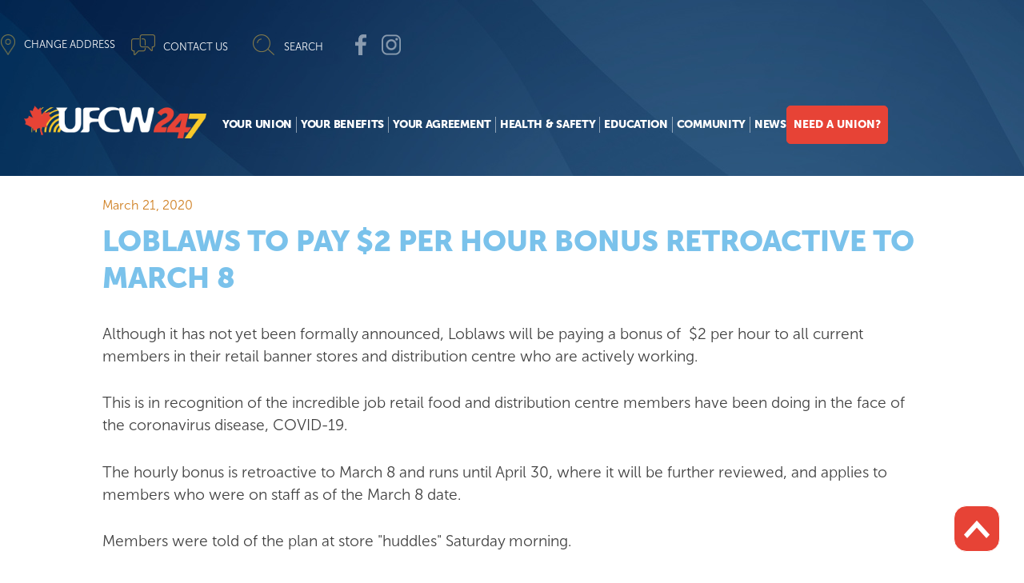

--- FILE ---
content_type: text/html; charset=UTF-8
request_url: https://www.ufcw247.com/local-news/loblaws-to-pay-2-per-hour-bonus-retroactive-to-march-8/
body_size: 17392
content:
<!doctype html><html lang="en-US" prefix="og: https://ogp.me/ns#"><head><script data-no-optimize="1">var litespeed_docref=sessionStorage.getItem("litespeed_docref");litespeed_docref&&(Object.defineProperty(document,"referrer",{get:function(){return litespeed_docref}}),sessionStorage.removeItem("litespeed_docref"));</script> <meta charset="UTF-8"><meta name="viewport" content="width=device-width, initial-scale=1"><link rel="profile" href="https://gmpg.org/xfn/11"><title>Loblaws to pay $2 per hour bonus retroactive to March 8 - UFCW 247</title><meta name="description" content="Although it has not yet been formally announced, Loblaws will be paying a bonus of&amp;nbsp; $2 per hour to all current members in their retail banner stores"/><meta name="robots" content="index, follow, max-snippet:-1, max-video-preview:-1, max-image-preview:large"/><link rel="canonical" href="https://www.ufcw247.com/local-news/loblaws-to-pay-2-per-hour-bonus-retroactive-to-march-8/" /><meta property="og:locale" content="en_US" /><meta property="og:type" content="article" /><meta property="og:title" content="Loblaws to pay $2 per hour bonus retroactive to March 8 - UFCW 247" /><meta property="og:description" content="Although it has not yet been formally announced, Loblaws will be paying a bonus of&amp;nbsp; $2 per hour to all current members in their retail banner stores" /><meta property="og:url" content="https://www.ufcw247.com/local-news/loblaws-to-pay-2-per-hour-bonus-retroactive-to-march-8/" /><meta property="og:site_name" content="UFCW 247" /><meta name="twitter:card" content="summary_large_image" /><meta name="twitter:title" content="Loblaws to pay $2 per hour bonus retroactive to March 8 - UFCW 247" /><meta name="twitter:description" content="Although it has not yet been formally announced, Loblaws will be paying a bonus of&amp;nbsp; $2 per hour to all current members in their retail banner stores" /><link rel="alternate" title="oEmbed (JSON)" type="application/json+oembed" href="https://www.ufcw247.com/wp-json/oembed/1.0/embed?url=https%3A%2F%2Fwww.ufcw247.com%2Flocal-news%2Floblaws-to-pay-2-per-hour-bonus-retroactive-to-march-8%2F" /><link rel="alternate" title="oEmbed (XML)" type="text/xml+oembed" href="https://www.ufcw247.com/wp-json/oembed/1.0/embed?url=https%3A%2F%2Fwww.ufcw247.com%2Flocal-news%2Floblaws-to-pay-2-per-hour-bonus-retroactive-to-march-8%2F&#038;format=xml" /><link data-optimized="2" rel="stylesheet" href="https://www.ufcw247.com/wp-content/litespeed/css/aea1d12896bd462b3067ed5fc5e7171e.css?ver=3125f" /> <script type="litespeed/javascript" data-src="https://www.ufcw247.com/wp-includes/js/jquery/jquery.min.js" id="jquery-core-js"></script> <meta name="generator" content="WordPress 6.9" /><link rel='shortlink' href='https://www.ufcw247.com/?p=1553' /><meta name="generator" content="Elementor 3.33.3; features: additional_custom_breakpoints; settings: css_print_method-external, google_font-enabled, font_display-swap">
 <script type="litespeed/javascript">(function(w,d,s,l,i){w[l]=w[l]||[];w[l].push({'gtm.start':new Date().getTime(),event:'gtm.js'});var f=d.getElementsByTagName(s)[0],j=d.createElement(s),dl=l!='dataLayer'?'&l='+l:'';j.async=!0;j.src='https://www.googletagmanager.com/gtm.js?id='+i+dl;f.parentNode.insertBefore(j,f)})(window,document,'script','dataLayer','GTM-MZSVX7V')</script> <link rel="icon" href="https://www.ufcw247.com/wp-content/uploads/2023/08/cropped-Vacant_Logo_Square-32x32.png" sizes="32x32" /><link rel="icon" href="https://www.ufcw247.com/wp-content/uploads/2023/08/cropped-Vacant_Logo_Square-192x192.png" sizes="192x192" /><link rel="apple-touch-icon" href="https://www.ufcw247.com/wp-content/uploads/2023/08/cropped-Vacant_Logo_Square-180x180.png" /><meta name="msapplication-TileImage" content="https://www.ufcw247.com/wp-content/uploads/2023/08/cropped-Vacant_Logo_Square-270x270.png" /></head><body class="wp-singular local-news-template-default single single-local-news postid-1553 wp-custom-logo wp-embed-responsive wp-theme-hello-elementor wp-child-theme-hello-theme-child-master hello-elementor-default elementor-default elementor-kit-7 elementor-page-2210"><noscript><iframe data-lazyloaded="1" src="about:blank" data-litespeed-src="https://www.googletagmanager.com/ns.html?id=GTM-MZSVX7V"
height="0" width="0" style="display:none;visibility:hidden"></iframe></noscript><a class="skip-link screen-reader-text" href="#content">Skip to content</a><header data-elementor-type="header" data-elementor-id="59" class="elementor elementor-59 elementor-location-header" data-elementor-post-type="elementor_library"><nav class="elementor-element elementor-element-f44190e e-con-full elementor-hidden-mobile elementor-hidden-tablet e-flex e-con e-parent" data-id="f44190e" data-element_type="container" id="top"><div class="elementor-element elementor-element-c86de2b elementor-position-left elementor-widget__width-initial elementor-hidden-desktop elementor-hidden-tablet elementor-hidden-mobile elementor-vertical-align-top elementor-widget elementor-widget-image-box" data-id="c86de2b" data-element_type="widget" data-widget_type="image-box.default"><div class="elementor-widget-container"><div class="elementor-image-box-wrapper"><figure class="elementor-image-box-img"><a href="https://ufcw247.com/local-news/covid-19-info-for-ufcw-local-247-members/" tabindex="-1"><img data-lazyloaded="1" src="[data-uri]" width="90" height="52" data-src="https://www.ufcw247.com/wp-content/uploads/2023/07/icon-covid.png" class="attachment-full size-full wp-image-60" alt="" /></a></figure><div class="elementor-image-box-content"><h3 class="elementor-image-box-title"><a href="https://ufcw247.com/local-news/covid-19-info-for-ufcw-local-247-members/">COVID 19-INFO</a></h3></div></div></div></div><div class="elementor-element elementor-element-1c0dd9c elementor-position-left elementor-vertical-align-middle elementor-widget__width-initial elementor-widget elementor-widget-image-box" data-id="1c0dd9c" data-element_type="widget" data-widget_type="image-box.default"><div class="elementor-widget-container"><div class="elementor-image-box-wrapper"><figure class="elementor-image-box-img"><a href="https://ufcw247.com/change-your-address/" tabindex="-1"><img data-lazyloaded="1" src="[data-uri]" width="37" height="52" data-src="https://www.ufcw247.com/wp-content/uploads/2023/07/icon-change-address.png" class="attachment-full size-full wp-image-64" alt="" /></a></figure><div class="elementor-image-box-content"><h3 class="elementor-image-box-title"><a href="https://ufcw247.com/change-your-address/">CHANGE ADDRESS</a></h3></div></div></div></div><div class="elementor-element elementor-element-3f49b32 elementor-position-left elementor-widget__width-initial elementor-hidden-desktop elementor-hidden-tablet elementor-hidden-mobile elementor-vertical-align-top elementor-widget elementor-widget-image-box" data-id="3f49b32" data-element_type="widget" data-widget_type="image-box.default"><div class="elementor-widget-container"><div class="elementor-image-box-wrapper"><figure class="elementor-image-box-img"><a href="https://ufcw247.com/join-our-newsletter/" tabindex="-1"><img data-lazyloaded="1" src="[data-uri]" width="60" height="52" data-src="https://www.ufcw247.com/wp-content/uploads/2023/07/icon-newsletter.png" class="attachment-full size-full wp-image-63" alt="" /></a></figure><div class="elementor-image-box-content"><h3 class="elementor-image-box-title"><a href="https://ufcw247.com/join-our-newsletter/">JOIN NEWSLETTER</a></h3></div></div></div></div><div class="elementor-element elementor-element-1f87b24 elementor-position-left elementor-widget__width-initial elementor-vertical-align-top elementor-widget elementor-widget-image-box" data-id="1f87b24" data-element_type="widget" data-widget_type="image-box.default"><div class="elementor-widget-container"><div class="elementor-image-box-wrapper"><figure class="elementor-image-box-img"><a href="https://ufcw247.com/contact-us" tabindex="-1"><img data-lazyloaded="1" src="[data-uri]" loading="lazy" width="60" height="52" data-src="https://www.ufcw247.com/wp-content/uploads/2023/07/icon-contact.png" class="attachment-full size-full wp-image-62" alt="" /></a></figure><div class="elementor-image-box-content"><h3 class="elementor-image-box-title"><a href="https://ufcw247.com/contact-us">CONTACT US</a></h3></div></div></div></div><div class="elementor-element elementor-element-8c27f3e elementor-position-left elementor-widget__width-initial elementor-vertical-align-top elementor-widget elementor-widget-image-box" data-id="8c27f3e" data-element_type="widget" data-widget_type="image-box.default"><div class="elementor-widget-container"><div class="elementor-image-box-wrapper"><figure class="elementor-image-box-img"><a href="#elementor-action%3Aaction%3Dpopup%3Aopen%26settings%3DeyJpZCI6IjY2NyIsInRvZ2dsZSI6dHJ1ZX0%3D" tabindex="-1"><img data-lazyloaded="1" src="[data-uri]" loading="lazy" width="54" height="52" data-src="https://www.ufcw247.com/wp-content/uploads/2023/07/icon-search.png" class="attachment-full size-full wp-image-61" alt="" /></a></figure><div class="elementor-image-box-content"><h3 class="elementor-image-box-title"><a href="#elementor-action%3Aaction%3Dpopup%3Aopen%26settings%3DeyJpZCI6IjY2NyIsInRvZ2dsZSI6dHJ1ZX0%3D">SEARCH</a></h3></div></div></div></div><div class="elementor-element elementor-element-3d47f1f elementor-widget elementor-widget-image" data-id="3d47f1f" data-element_type="widget" data-widget_type="image.default"><div class="elementor-widget-container">
<a href="https://www.facebook.com/ufcw247/">
<img data-lazyloaded="1" src="[data-uri]" loading="lazy" width="27" height="52" data-src="https://www.ufcw247.com/wp-content/uploads/2023/07/icon-social-facebook.png" class="attachment-large size-large wp-image-67" alt="" />								</a></div></div><div class="elementor-element elementor-element-1732cf3 elementor-widget elementor-widget-image" data-id="1732cf3" data-element_type="widget" data-widget_type="image.default"><div class="elementor-widget-container">
<a href="https://www.instagram.com/ufcw247/">
<img data-lazyloaded="1" src="[data-uri]" loading="lazy" width="49" height="52" data-src="https://www.ufcw247.com/wp-content/uploads/2023/07/icon-social-instagram.png" class="attachment-large size-large wp-image-69" alt="" />								</a></div></div><div class="elementor-element elementor-element-4934b96 elementor-widget elementor-widget-shortcode" data-id="4934b96" data-element_type="widget" data-widget_type="shortcode.default"><div class="elementor-widget-container"><div class="elementor-shortcode"><div class="gtranslate_wrapper" id="gt-wrapper-66368203"></div></div></div></div></nav><header class="elementor-element elementor-element-a6125e2 e-con-full elementor-hidden-mobile elementor-hidden-tablet e-flex e-con e-parent" data-id="a6125e2" data-element_type="container" id="header" data-settings="{&quot;sticky&quot;:&quot;top&quot;,&quot;sticky_effects_offset&quot;:20,&quot;background_background&quot;:&quot;classic&quot;,&quot;sticky_on&quot;:[&quot;desktop&quot;,&quot;tablet&quot;,&quot;mobile&quot;],&quot;sticky_offset&quot;:0,&quot;sticky_anchor_link_offset&quot;:0}"><div class="elementor-element elementor-element-13e562e e-con-full e-flex e-con e-child" data-id="13e562e" data-element_type="container"><div class="elementor-element elementor-element-81148bd elementor-widget__width-initial sticky-logo elementor-widget elementor-widget-theme-site-logo elementor-widget-image" data-id="81148bd" data-element_type="widget" data-widget_type="theme-site-logo.default"><div class="elementor-widget-container">
<a href="https://www.ufcw247.com">
<img loading="lazy" width="608" height="108" src="https://www.ufcw247.com/wp-content/uploads/2023/07/UFCW-247-logo.png" class="attachment-full size-full wp-image-9" alt="" srcset="https://www.ufcw247.com/wp-content/uploads/2023/07/UFCW-247-logo.png 608w, https://www.ufcw247.com/wp-content/uploads/2023/07/UFCW-247-logo-300x53.png 300w" sizes="(max-width: 608px) 100vw, 608px" />				</a></div></div></div><div class="elementor-element elementor-element-ae3cadf e-con-full e-flex e-con e-child" data-id="ae3cadf" data-element_type="container"><div class="elementor-element elementor-element-d494a3a elementor-widget__width-auto elementor-nav-menu__align-end elementor-nav-menu--dropdown-tablet elementor-nav-menu__text-align-aside elementor-nav-menu--toggle elementor-nav-menu--burger elementor-widget elementor-widget-nav-menu" data-id="d494a3a" data-element_type="widget" data-settings="{&quot;submenu_icon&quot;:{&quot;value&quot;:&quot;&lt;i class=\&quot;\&quot; aria-hidden=\&quot;true\&quot;&gt;&lt;\/i&gt;&quot;,&quot;library&quot;:&quot;&quot;},&quot;layout&quot;:&quot;horizontal&quot;,&quot;toggle&quot;:&quot;burger&quot;}" data-widget_type="nav-menu.default"><div class="elementor-widget-container"><nav aria-label="Menu" class="elementor-nav-menu--main elementor-nav-menu__container elementor-nav-menu--layout-horizontal e--pointer-none"><ul id="menu-1-d494a3a" class="elementor-nav-menu"><li class="menu-item menu-item-type-post_type menu-item-object-page menu-item-has-children menu-item-89"><a href="https://www.ufcw247.com/your-union/presidents-welcome/" class="elementor-item">Your Union</a><ul class="sub-menu elementor-nav-menu--dropdown"><li class="menu-item menu-item-type-post_type menu-item-object-page menu-item-648"><a href="https://www.ufcw247.com/your-union/presidents-welcome/" class="elementor-sub-item">President’s Welcome</a></li><li class="menu-item menu-item-type-post_type menu-item-object-page menu-item-647"><a href="https://www.ufcw247.com/your-union/executive-board/" class="elementor-sub-item">Executive Board</a></li><li class="menu-item menu-item-type-post_type menu-item-object-page menu-item-650"><a href="https://www.ufcw247.com/your-union/union-representatives/" class="elementor-sub-item">Union Representatives</a></li><li class="menu-item menu-item-type-post_type menu-item-object-page menu-item-649"><a href="https://www.ufcw247.com/your-union/union-dues/" class="elementor-sub-item">Union Dues</a></li><li class="menu-item menu-item-type-post_type menu-item-object-page menu-item-646"><a href="https://www.ufcw247.com/your-union/constitution-bylaws/" class="elementor-sub-item">Constitution &#038; Bylaws</a></li></ul></li><li class="menu-item menu-item-type-custom menu-item-object-custom menu-item-has-children menu-item-2008"><a href="https://www.ufcw247.com/your-benefits/by-employer/" class="elementor-item">Your Benefits</a><ul class="sub-menu elementor-nav-menu--dropdown"><li class="menu-item menu-item-type-post_type menu-item-object-page menu-item-665"><a href="https://www.ufcw247.com/your-benefits/by-employer/" class="elementor-sub-item">By Employer</a></li></ul></li><li class="menu-item menu-item-type-custom menu-item-object-custom menu-item-has-children menu-item-2011"><a href="https://www.ufcw247.com/your-agreement/by-employer/" class="elementor-item">Your Agreement</a><ul class="sub-menu elementor-nav-menu--dropdown"><li class="menu-item menu-item-type-post_type menu-item-object-page menu-item-666"><a href="https://www.ufcw247.com/your-agreement/by-employer/" class="elementor-sub-item">By employer</a></li></ul></li><li class="menu-item menu-item-type-post_type menu-item-object-page menu-item-1130"><a href="https://www.ufcw247.com/health-safety/" class="elementor-item">Health &#038; Safety</a></li><li class="menu-item menu-item-type-custom menu-item-object-custom menu-item-has-children menu-item-2010"><a href="https://www.ufcw247.com/education/courses/" class="elementor-item">Education</a><ul class="sub-menu elementor-nav-menu--dropdown"><li class="menu-item menu-item-type-post_type menu-item-object-page menu-item-4058"><a href="https://www.ufcw247.com/education/courses/" class="elementor-sub-item">Courses</a></li><li class="menu-item menu-item-type-post_type menu-item-object-page menu-item-1128"><a href="https://www.ufcw247.com/education/scholarships-grants/" class="elementor-sub-item">Scholarships &#038; Grants</a></li><li class="menu-item menu-item-type-post_type menu-item-object-page menu-item-1129"><a href="https://www.ufcw247.com/?page_id=761" class="elementor-sub-item">Bursaries</a></li></ul></li><li class="menu-item menu-item-type-custom menu-item-object-custom menu-item-has-children menu-item-2117"><a href="https://www.ufcw247.com/leukemia-fundraising/" class="elementor-item">Community</a><ul class="sub-menu elementor-nav-menu--dropdown"><li class="menu-item menu-item-type-post_type menu-item-object-page menu-item-1154"><a href="https://www.ufcw247.com/resources/" class="elementor-sub-item">Resources</a></li><li class="menu-item menu-item-type-post_type menu-item-object-page menu-item-1151"><a href="https://www.ufcw247.com/leukemia-fundraising/" class="elementor-sub-item">Leukemia Fundraising</a></li><li class="menu-item menu-item-type-post_type menu-item-object-page menu-item-1152"><a href="https://www.ufcw247.com/community/womens-committee/" class="elementor-sub-item">Women’s Committee</a></li><li class="menu-item menu-item-type-post_type menu-item-object-page menu-item-1153"><a href="https://www.ufcw247.com/your-benefits/discounts/" class="elementor-sub-item">Discounts</a></li></ul></li><li class="menu-item menu-item-type-custom menu-item-object-custom menu-item-has-children menu-item-2118"><a href="https://www.ufcw247.com/news/newsletter/" class="elementor-item">News</a><ul class="sub-menu elementor-nav-menu--dropdown"><li class="menu-item menu-item-type-post_type menu-item-object-page menu-item-1079"><a href="https://www.ufcw247.com/news/local-news/" class="elementor-sub-item">Local News</a></li><li class="menu-item menu-item-type-post_type menu-item-object-page menu-item-1078"><a href="https://www.ufcw247.com/news/national-news/" class="elementor-sub-item">National News</a></li><li class="menu-item menu-item-type-post_type menu-item-object-page menu-item-1077"><a href="https://www.ufcw247.com/news/telephone-town-hall/" class="elementor-sub-item">Telephone Town Hall</a></li><li class="menu-item menu-item-type-post_type menu-item-object-page menu-item-1076"><a href="https://www.ufcw247.com/news/newsletter/" class="elementor-sub-item">Newsletter</a></li><li class="menu-item menu-item-type-post_type menu-item-object-page menu-item-1075"><a href="https://www.ufcw247.com/news/event-calendar/" class="elementor-sub-item">Event Calendar</a></li></ul></li></ul></nav><div class="elementor-menu-toggle" role="button" tabindex="0" aria-label="Menu Toggle" aria-expanded="false">
<i aria-hidden="true" role="presentation" class="elementor-menu-toggle__icon--open eicon-menu-bar"></i><i aria-hidden="true" role="presentation" class="elementor-menu-toggle__icon--close eicon-close"></i></div><nav class="elementor-nav-menu--dropdown elementor-nav-menu__container" aria-hidden="true"><ul id="menu-2-d494a3a" class="elementor-nav-menu"><li class="menu-item menu-item-type-post_type menu-item-object-page menu-item-has-children menu-item-89"><a href="https://www.ufcw247.com/your-union/presidents-welcome/" class="elementor-item" tabindex="-1">Your Union</a><ul class="sub-menu elementor-nav-menu--dropdown"><li class="menu-item menu-item-type-post_type menu-item-object-page menu-item-648"><a href="https://www.ufcw247.com/your-union/presidents-welcome/" class="elementor-sub-item" tabindex="-1">President’s Welcome</a></li><li class="menu-item menu-item-type-post_type menu-item-object-page menu-item-647"><a href="https://www.ufcw247.com/your-union/executive-board/" class="elementor-sub-item" tabindex="-1">Executive Board</a></li><li class="menu-item menu-item-type-post_type menu-item-object-page menu-item-650"><a href="https://www.ufcw247.com/your-union/union-representatives/" class="elementor-sub-item" tabindex="-1">Union Representatives</a></li><li class="menu-item menu-item-type-post_type menu-item-object-page menu-item-649"><a href="https://www.ufcw247.com/your-union/union-dues/" class="elementor-sub-item" tabindex="-1">Union Dues</a></li><li class="menu-item menu-item-type-post_type menu-item-object-page menu-item-646"><a href="https://www.ufcw247.com/your-union/constitution-bylaws/" class="elementor-sub-item" tabindex="-1">Constitution &#038; Bylaws</a></li></ul></li><li class="menu-item menu-item-type-custom menu-item-object-custom menu-item-has-children menu-item-2008"><a href="https://www.ufcw247.com/your-benefits/by-employer/" class="elementor-item" tabindex="-1">Your Benefits</a><ul class="sub-menu elementor-nav-menu--dropdown"><li class="menu-item menu-item-type-post_type menu-item-object-page menu-item-665"><a href="https://www.ufcw247.com/your-benefits/by-employer/" class="elementor-sub-item" tabindex="-1">By Employer</a></li></ul></li><li class="menu-item menu-item-type-custom menu-item-object-custom menu-item-has-children menu-item-2011"><a href="https://www.ufcw247.com/your-agreement/by-employer/" class="elementor-item" tabindex="-1">Your Agreement</a><ul class="sub-menu elementor-nav-menu--dropdown"><li class="menu-item menu-item-type-post_type menu-item-object-page menu-item-666"><a href="https://www.ufcw247.com/your-agreement/by-employer/" class="elementor-sub-item" tabindex="-1">By employer</a></li></ul></li><li class="menu-item menu-item-type-post_type menu-item-object-page menu-item-1130"><a href="https://www.ufcw247.com/health-safety/" class="elementor-item" tabindex="-1">Health &#038; Safety</a></li><li class="menu-item menu-item-type-custom menu-item-object-custom menu-item-has-children menu-item-2010"><a href="https://www.ufcw247.com/education/courses/" class="elementor-item" tabindex="-1">Education</a><ul class="sub-menu elementor-nav-menu--dropdown"><li class="menu-item menu-item-type-post_type menu-item-object-page menu-item-4058"><a href="https://www.ufcw247.com/education/courses/" class="elementor-sub-item" tabindex="-1">Courses</a></li><li class="menu-item menu-item-type-post_type menu-item-object-page menu-item-1128"><a href="https://www.ufcw247.com/education/scholarships-grants/" class="elementor-sub-item" tabindex="-1">Scholarships &#038; Grants</a></li><li class="menu-item menu-item-type-post_type menu-item-object-page menu-item-1129"><a href="https://www.ufcw247.com/?page_id=761" class="elementor-sub-item" tabindex="-1">Bursaries</a></li></ul></li><li class="menu-item menu-item-type-custom menu-item-object-custom menu-item-has-children menu-item-2117"><a href="https://www.ufcw247.com/leukemia-fundraising/" class="elementor-item" tabindex="-1">Community</a><ul class="sub-menu elementor-nav-menu--dropdown"><li class="menu-item menu-item-type-post_type menu-item-object-page menu-item-1154"><a href="https://www.ufcw247.com/resources/" class="elementor-sub-item" tabindex="-1">Resources</a></li><li class="menu-item menu-item-type-post_type menu-item-object-page menu-item-1151"><a href="https://www.ufcw247.com/leukemia-fundraising/" class="elementor-sub-item" tabindex="-1">Leukemia Fundraising</a></li><li class="menu-item menu-item-type-post_type menu-item-object-page menu-item-1152"><a href="https://www.ufcw247.com/community/womens-committee/" class="elementor-sub-item" tabindex="-1">Women’s Committee</a></li><li class="menu-item menu-item-type-post_type menu-item-object-page menu-item-1153"><a href="https://www.ufcw247.com/your-benefits/discounts/" class="elementor-sub-item" tabindex="-1">Discounts</a></li></ul></li><li class="menu-item menu-item-type-custom menu-item-object-custom menu-item-has-children menu-item-2118"><a href="https://www.ufcw247.com/news/newsletter/" class="elementor-item" tabindex="-1">News</a><ul class="sub-menu elementor-nav-menu--dropdown"><li class="menu-item menu-item-type-post_type menu-item-object-page menu-item-1079"><a href="https://www.ufcw247.com/news/local-news/" class="elementor-sub-item" tabindex="-1">Local News</a></li><li class="menu-item menu-item-type-post_type menu-item-object-page menu-item-1078"><a href="https://www.ufcw247.com/news/national-news/" class="elementor-sub-item" tabindex="-1">National News</a></li><li class="menu-item menu-item-type-post_type menu-item-object-page menu-item-1077"><a href="https://www.ufcw247.com/news/telephone-town-hall/" class="elementor-sub-item" tabindex="-1">Telephone Town Hall</a></li><li class="menu-item menu-item-type-post_type menu-item-object-page menu-item-1076"><a href="https://www.ufcw247.com/news/newsletter/" class="elementor-sub-item" tabindex="-1">Newsletter</a></li><li class="menu-item menu-item-type-post_type menu-item-object-page menu-item-1075"><a href="https://www.ufcw247.com/news/event-calendar/" class="elementor-sub-item" tabindex="-1">Event Calendar</a></li></ul></li></ul></nav></div></div><div class="elementor-element elementor-element-0393909 elementor-nav-menu__align-center elementor-nav-menu--dropdown-none elementor-widget elementor-widget-nav-menu" data-id="0393909" data-element_type="widget" id="specmnu" data-settings="{&quot;submenu_icon&quot;:{&quot;value&quot;:&quot;&lt;i class=\&quot;\&quot; aria-hidden=\&quot;true\&quot;&gt;&lt;\/i&gt;&quot;,&quot;library&quot;:&quot;&quot;},&quot;layout&quot;:&quot;horizontal&quot;}" data-widget_type="nav-menu.default"><div class="elementor-widget-container"><nav aria-label="Menu" class="elementor-nav-menu--main elementor-nav-menu__container elementor-nav-menu--layout-horizontal e--pointer-none"><ul id="menu-1-0393909" class="elementor-nav-menu"><li class="menu-item menu-item-type-post_type menu-item-object-page menu-item-has-children menu-item-2707"><a href="https://www.ufcw247.com/why-join/" class="elementor-item">Need A Union?</a><ul class="sub-menu elementor-nav-menu--dropdown"><li class="menu-item menu-item-type-post_type menu-item-object-page menu-item-2710"><a href="https://www.ufcw247.com/why-join/" class="elementor-sub-item">Why Join?</a></li><li class="menu-item menu-item-type-post_type menu-item-object-page menu-item-2709"><a href="https://www.ufcw247.com/how-join/" class="elementor-sub-item">How to Join</a></li></ul></li></ul></nav><nav class="elementor-nav-menu--dropdown elementor-nav-menu__container" aria-hidden="true"><ul id="menu-2-0393909" class="elementor-nav-menu"><li class="menu-item menu-item-type-post_type menu-item-object-page menu-item-has-children menu-item-2707"><a href="https://www.ufcw247.com/why-join/" class="elementor-item" tabindex="-1">Need A Union?</a><ul class="sub-menu elementor-nav-menu--dropdown"><li class="menu-item menu-item-type-post_type menu-item-object-page menu-item-2710"><a href="https://www.ufcw247.com/why-join/" class="elementor-sub-item" tabindex="-1">Why Join?</a></li><li class="menu-item menu-item-type-post_type menu-item-object-page menu-item-2709"><a href="https://www.ufcw247.com/how-join/" class="elementor-sub-item" tabindex="-1">How to Join</a></li></ul></li></ul></nav></div></div></div></header><div class="elementor-element elementor-element-2dbb54e elementor-hidden-desktop e-flex e-con-boxed e-con e-parent" data-id="2dbb54e" data-element_type="container"><div class="e-con-inner"><div class="elementor-element elementor-element-5bcb089 elementor-widget-mobile__width-initial elementor-widget__width-initial elementor-widget elementor-widget-image" data-id="5bcb089" data-element_type="widget" data-widget_type="image.default"><div class="elementor-widget-container">
<a href="https://www.ufcw247.com">
<img data-lazyloaded="1" src="[data-uri]" loading="lazy" width="800" height="141" data-src="https://www.ufcw247.com/wp-content/uploads/2023/07/logo-large-1.png" class="attachment-large size-large wp-image-50" alt="" data-srcset="https://www.ufcw247.com/wp-content/uploads/2023/07/logo-large-1.png 900w, https://www.ufcw247.com/wp-content/uploads/2023/07/logo-large-1-300x53.png 300w, https://www.ufcw247.com/wp-content/uploads/2023/07/logo-large-1-768x136.png 768w" data-sizes="(max-width: 800px) 100vw, 800px" />								</a></div></div><div class="elementor-element elementor-element-e7b8a18 elementor-view-framed elementor-shape-circle elementor-widget elementor-widget-icon" data-id="e7b8a18" data-element_type="widget" data-widget_type="icon.default"><div class="elementor-widget-container"><div class="elementor-icon-wrapper">
<a class="elementor-icon" href="#elementor-action%3Aaction%3Dpopup%3Aopen%26settings%3DeyJpZCI6IjEwNDciLCJ0b2dnbGUiOnRydWV9">
<i aria-hidden="true" class="fas fa-bars"></i>			</a></div></div></div></div></div></header><div class="newspage"><div class="newscontainer"><div class="newsdate">March 21, 2020</div><div class="newstitle">Loblaws to pay $2 per hour bonus retroactive to March 8</div><div class="newscontent"><p>Although it has not yet been formally announced, Loblaws will be paying a bonus of&nbsp; $2 per hour to all current members in their retail banner stores and distribution centre who are actively working.</p><p>This is in recognition of the incredible job retail food and distribution centre members have been doing in the face of the coronavirus disease, COVID-19.</p><p>The hourly bonus is retroactive to March 8 and runs&nbsp;until April 30, where it will be further reviewed, and applies to members who were on staff as of the March 8 date.&nbsp;</p><p>Members were told of the plan at store &quot;huddles&quot;&nbsp;Saturday morning.</p><p>&lsquo;We&rsquo;ve been saying it all along that our members are at the very front lines in dealing with the public&#39;s reaction to the coronavirus,&rdquo; says Suzanne Hodge, President of UFCW Local 247.</p><p>&ldquo;We certainly appreciate the Company&rsquo;s recognition of this effort,&quot; says Hodge, &quot;and just as important are the many other changes being made to ensure our members are provided a safe work environment.&rdquo;</p><p>The past few days have seen various announcements from Loblaws and many other food retailers regarding new measures being taken to deal with the large crowds, and recognizing the need for social distancing.</p><p>Reduced store hours, designated shopping hours for seniors and employees, the plan for installing plexiglass shields in front of checkout counters, and social distancing measures are among the measures that are necessary to deal with the uncertainty and anxiety of shoppers and workers.</p><p>UFCW Local 247 members are encouraged to regularly check the union&#39;s website and UFCW 247 Facebook page for the latest updates and news.&nbsp;</p></div><hr><div class="newsbutton">
<a href="../news/local-news/">Return to Local News Listing</a></div></div></div><footer data-elementor-type="footer" data-elementor-id="34" class="elementor elementor-34 elementor-location-footer" data-elementor-post-type="elementor_library"><div class="elementor-element elementor-element-4ed271a e-con-full e-flex e-con e-parent" data-id="4ed271a" data-element_type="container" data-settings="{&quot;background_background&quot;:&quot;classic&quot;}"><div class="elementor-element elementor-element-f0278fd e-con-full e-flex e-con e-child" data-id="f0278fd" data-element_type="container"><div class="elementor-element elementor-element-300e7d1 elementor-view-default elementor-widget elementor-widget-icon" data-id="300e7d1" data-element_type="widget" data-widget_type="icon.default"><div class="elementor-widget-container"><div class="elementor-icon-wrapper"><div class="elementor-icon">
<i aria-hidden="true" class="fab fa-instagram"></i></div></div></div></div><div class="elementor-element elementor-element-e821a05 e-transform e-transform elementor-widget elementor-widget-heading" data-id="e821a05" data-element_type="widget" data-settings="{&quot;_transform_rotateZ_effect&quot;:{&quot;unit&quot;:&quot;px&quot;,&quot;size&quot;:90,&quot;sizes&quot;:[]},&quot;_transform_translateX_effect&quot;:{&quot;unit&quot;:&quot;px&quot;,&quot;size&quot;:35,&quot;sizes&quot;:[]},&quot;_transform_rotateZ_effect_mobile&quot;:{&quot;unit&quot;:&quot;deg&quot;,&quot;size&quot;:0,&quot;sizes&quot;:[]},&quot;_transform_translateX_effect_mobile&quot;:{&quot;unit&quot;:&quot;px&quot;,&quot;size&quot;:0,&quot;sizes&quot;:[]},&quot;_transform_rotateZ_effect_tablet&quot;:{&quot;unit&quot;:&quot;deg&quot;,&quot;size&quot;:&quot;&quot;,&quot;sizes&quot;:[]},&quot;_transform_translateX_effect_tablet&quot;:{&quot;unit&quot;:&quot;px&quot;,&quot;size&quot;:&quot;&quot;,&quot;sizes&quot;:[]},&quot;_transform_translateY_effect&quot;:{&quot;unit&quot;:&quot;px&quot;,&quot;size&quot;:&quot;&quot;,&quot;sizes&quot;:[]},&quot;_transform_translateY_effect_tablet&quot;:{&quot;unit&quot;:&quot;px&quot;,&quot;size&quot;:&quot;&quot;,&quot;sizes&quot;:[]},&quot;_transform_translateY_effect_mobile&quot;:{&quot;unit&quot;:&quot;px&quot;,&quot;size&quot;:&quot;&quot;,&quot;sizes&quot;:[]}}" data-widget_type="heading.default"><div class="elementor-widget-container"><div class="elementor-heading-title elementor-size-default"><a href="https://www.instagram.com/ufcw247/">INSTAGRAM</a></div></div></div></div><div class="elementor-element elementor-element-3bf7f3c e-con-full e-flex e-con e-child" data-id="3bf7f3c" data-element_type="container" data-settings="{&quot;background_background&quot;:&quot;classic&quot;}"><div class="elementor-element elementor-element-b762f84 elementor-widget elementor-widget-html" data-id="b762f84" data-element_type="widget" data-widget_type="html.default"><div class="elementor-widget-container"><div id="sb_instagram"  class="sbi sbi_mob_col_1 sbi_tab_col_2 sbi_col_4 sbi_width_resp" style="padding-bottom: 10px;"	 data-feedid="*2"  data-res="auto" data-cols="4" data-colsmobile="1" data-colstablet="2" data-num="4" data-nummobile="4" data-item-padding="5"	 data-shortcode-atts="{&quot;feed&quot;:&quot;2&quot;}"  data-postid="1553" data-locatornonce="69921faa70" data-imageaspectratio="1:1" data-sbi-flags="favorLocal"><div id="sbi_images"  style="gap: 10px;"><div class="sbi_item sbi_type_image sbi_new sbi_transition"
id="sbi_18123799261534452" data-date="1767549613"><div class="sbi_photo_wrap">
<a class="sbi_photo" href="https://www.instagram.com/p/DTGKv_Nj4t5/" target="_blank" rel="noopener nofollow"
data-full-res="https://scontent-yyz1-1.cdninstagram.com/v/t51.82787-15/607742832_18069158480433395_6887902411186094701_n.jpg?stp=dst-jpg_e35_tt6&#038;_nc_cat=105&#038;ccb=7-5&#038;_nc_sid=18de74&#038;efg=eyJlZmdfdGFnIjoiRkVFRC5iZXN0X2ltYWdlX3VybGdlbi5DMyJ9&#038;_nc_ohc=ZA60pxuJMLAQ7kNvwG1qv6x&#038;_nc_oc=Adm0mM_q67wUOgtBG74-HN0dP7WimiznCDSWCEUjsIIRjUXYezfBYCfCt_wABPBWvsKCu-vxxCoyf9r1guBtXIz3&#038;_nc_zt=23&#038;_nc_ht=scontent-yyz1-1.cdninstagram.com&#038;edm=ANo9K5cEAAAA&#038;_nc_gid=c3PDtwsbE2RuBsG5_N4qIQ&#038;oh=00_AfqNDTYeTn53mWYZQFgso1fxzXAoLI4r2pPN3vWRbKoW8A&#038;oe=6970E236"
data-img-src-set="{&quot;d&quot;:&quot;https:\/\/scontent-yyz1-1.cdninstagram.com\/v\/t51.82787-15\/607742832_18069158480433395_6887902411186094701_n.jpg?stp=dst-jpg_e35_tt6&amp;_nc_cat=105&amp;ccb=7-5&amp;_nc_sid=18de74&amp;efg=eyJlZmdfdGFnIjoiRkVFRC5iZXN0X2ltYWdlX3VybGdlbi5DMyJ9&amp;_nc_ohc=ZA60pxuJMLAQ7kNvwG1qv6x&amp;_nc_oc=Adm0mM_q67wUOgtBG74-HN0dP7WimiznCDSWCEUjsIIRjUXYezfBYCfCt_wABPBWvsKCu-vxxCoyf9r1guBtXIz3&amp;_nc_zt=23&amp;_nc_ht=scontent-yyz1-1.cdninstagram.com&amp;edm=ANo9K5cEAAAA&amp;_nc_gid=c3PDtwsbE2RuBsG5_N4qIQ&amp;oh=00_AfqNDTYeTn53mWYZQFgso1fxzXAoLI4r2pPN3vWRbKoW8A&amp;oe=6970E236&quot;,&quot;150&quot;:&quot;https:\/\/scontent-yyz1-1.cdninstagram.com\/v\/t51.82787-15\/607742832_18069158480433395_6887902411186094701_n.jpg?stp=dst-jpg_e35_tt6&amp;_nc_cat=105&amp;ccb=7-5&amp;_nc_sid=18de74&amp;efg=eyJlZmdfdGFnIjoiRkVFRC5iZXN0X2ltYWdlX3VybGdlbi5DMyJ9&amp;_nc_ohc=ZA60pxuJMLAQ7kNvwG1qv6x&amp;_nc_oc=Adm0mM_q67wUOgtBG74-HN0dP7WimiznCDSWCEUjsIIRjUXYezfBYCfCt_wABPBWvsKCu-vxxCoyf9r1guBtXIz3&amp;_nc_zt=23&amp;_nc_ht=scontent-yyz1-1.cdninstagram.com&amp;edm=ANo9K5cEAAAA&amp;_nc_gid=c3PDtwsbE2RuBsG5_N4qIQ&amp;oh=00_AfqNDTYeTn53mWYZQFgso1fxzXAoLI4r2pPN3vWRbKoW8A&amp;oe=6970E236&quot;,&quot;320&quot;:&quot;https:\/\/scontent-yyz1-1.cdninstagram.com\/v\/t51.82787-15\/607742832_18069158480433395_6887902411186094701_n.jpg?stp=dst-jpg_e35_tt6&amp;_nc_cat=105&amp;ccb=7-5&amp;_nc_sid=18de74&amp;efg=eyJlZmdfdGFnIjoiRkVFRC5iZXN0X2ltYWdlX3VybGdlbi5DMyJ9&amp;_nc_ohc=ZA60pxuJMLAQ7kNvwG1qv6x&amp;_nc_oc=Adm0mM_q67wUOgtBG74-HN0dP7WimiznCDSWCEUjsIIRjUXYezfBYCfCt_wABPBWvsKCu-vxxCoyf9r1guBtXIz3&amp;_nc_zt=23&amp;_nc_ht=scontent-yyz1-1.cdninstagram.com&amp;edm=ANo9K5cEAAAA&amp;_nc_gid=c3PDtwsbE2RuBsG5_N4qIQ&amp;oh=00_AfqNDTYeTn53mWYZQFgso1fxzXAoLI4r2pPN3vWRbKoW8A&amp;oe=6970E236&quot;,&quot;640&quot;:&quot;https:\/\/scontent-yyz1-1.cdninstagram.com\/v\/t51.82787-15\/607742832_18069158480433395_6887902411186094701_n.jpg?stp=dst-jpg_e35_tt6&amp;_nc_cat=105&amp;ccb=7-5&amp;_nc_sid=18de74&amp;efg=eyJlZmdfdGFnIjoiRkVFRC5iZXN0X2ltYWdlX3VybGdlbi5DMyJ9&amp;_nc_ohc=ZA60pxuJMLAQ7kNvwG1qv6x&amp;_nc_oc=Adm0mM_q67wUOgtBG74-HN0dP7WimiznCDSWCEUjsIIRjUXYezfBYCfCt_wABPBWvsKCu-vxxCoyf9r1guBtXIz3&amp;_nc_zt=23&amp;_nc_ht=scontent-yyz1-1.cdninstagram.com&amp;edm=ANo9K5cEAAAA&amp;_nc_gid=c3PDtwsbE2RuBsG5_N4qIQ&amp;oh=00_AfqNDTYeTn53mWYZQFgso1fxzXAoLI4r2pPN3vWRbKoW8A&amp;oe=6970E236&quot;}">
<span class="sbi-screenreader">On January 4, we honour National Ribbon Skirt Day—</span>
<img data-lazyloaded="1" src="[data-uri]" width="1000" height="560" data-src="https://www.ufcw247.com/wp-content/plugins/instagram-feed/img/placeholder.png" alt="On January 4, we honour National Ribbon Skirt Day—a day that celebrates the strength, resilience, and cultural pride of Indigenous women, girls, and Two-Spirit people. Ribbon skirts are powerful expressions of identity, history, and resistance. We stand in solidarity with Indigenous UFCW 247 members as we recognize the significance of this day and affirm that Indigenous culture belongs in every space. Learn more on our website: https://www.ufcw247.com/local-news/honouring-national-ribbon-skirt-day/." aria-hidden="true">
</a></div></div><div class="sbi_item sbi_type_image sbi_new sbi_transition"
id="sbi_18391434796176105" data-date="1767225619"><div class="sbi_photo_wrap">
<a class="sbi_photo" href="https://www.instagram.com/p/DS8gynTjyD1/" target="_blank" rel="noopener nofollow"
data-full-res="https://scontent-yyz1-1.cdninstagram.com/v/t51.82787-15/606968458_18068785466433395_7659864145074620600_n.jpg?stp=dst-jpg_e35_tt6&#038;_nc_cat=108&#038;ccb=7-5&#038;_nc_sid=18de74&#038;efg=eyJlZmdfdGFnIjoiRkVFRC5iZXN0X2ltYWdlX3VybGdlbi5DMyJ9&#038;_nc_ohc=l018WdUGTG0Q7kNvwEWSGky&#038;_nc_oc=Adlneal2r6Uzzt4KCdErTGDMogJxCXeVdacZRDqn-Dc4Urf5N9thTJvTn1hDUUVt5P4U_CwRi2drQuJRSPTO-UDB&#038;_nc_zt=23&#038;_nc_ht=scontent-yyz1-1.cdninstagram.com&#038;edm=ANo9K5cEAAAA&#038;_nc_gid=c3PDtwsbE2RuBsG5_N4qIQ&#038;oh=00_AfrY1D5KQ3aCyx4nHUkXNyw_3rnuRXJNQtAZj7mkXlLSUQ&#038;oe=6970D9EC"
data-img-src-set="{&quot;d&quot;:&quot;https:\/\/scontent-yyz1-1.cdninstagram.com\/v\/t51.82787-15\/606968458_18068785466433395_7659864145074620600_n.jpg?stp=dst-jpg_e35_tt6&amp;_nc_cat=108&amp;ccb=7-5&amp;_nc_sid=18de74&amp;efg=eyJlZmdfdGFnIjoiRkVFRC5iZXN0X2ltYWdlX3VybGdlbi5DMyJ9&amp;_nc_ohc=l018WdUGTG0Q7kNvwEWSGky&amp;_nc_oc=Adlneal2r6Uzzt4KCdErTGDMogJxCXeVdacZRDqn-Dc4Urf5N9thTJvTn1hDUUVt5P4U_CwRi2drQuJRSPTO-UDB&amp;_nc_zt=23&amp;_nc_ht=scontent-yyz1-1.cdninstagram.com&amp;edm=ANo9K5cEAAAA&amp;_nc_gid=c3PDtwsbE2RuBsG5_N4qIQ&amp;oh=00_AfrY1D5KQ3aCyx4nHUkXNyw_3rnuRXJNQtAZj7mkXlLSUQ&amp;oe=6970D9EC&quot;,&quot;150&quot;:&quot;https:\/\/scontent-yyz1-1.cdninstagram.com\/v\/t51.82787-15\/606968458_18068785466433395_7659864145074620600_n.jpg?stp=dst-jpg_e35_tt6&amp;_nc_cat=108&amp;ccb=7-5&amp;_nc_sid=18de74&amp;efg=eyJlZmdfdGFnIjoiRkVFRC5iZXN0X2ltYWdlX3VybGdlbi5DMyJ9&amp;_nc_ohc=l018WdUGTG0Q7kNvwEWSGky&amp;_nc_oc=Adlneal2r6Uzzt4KCdErTGDMogJxCXeVdacZRDqn-Dc4Urf5N9thTJvTn1hDUUVt5P4U_CwRi2drQuJRSPTO-UDB&amp;_nc_zt=23&amp;_nc_ht=scontent-yyz1-1.cdninstagram.com&amp;edm=ANo9K5cEAAAA&amp;_nc_gid=c3PDtwsbE2RuBsG5_N4qIQ&amp;oh=00_AfrY1D5KQ3aCyx4nHUkXNyw_3rnuRXJNQtAZj7mkXlLSUQ&amp;oe=6970D9EC&quot;,&quot;320&quot;:&quot;https:\/\/scontent-yyz1-1.cdninstagram.com\/v\/t51.82787-15\/606968458_18068785466433395_7659864145074620600_n.jpg?stp=dst-jpg_e35_tt6&amp;_nc_cat=108&amp;ccb=7-5&amp;_nc_sid=18de74&amp;efg=eyJlZmdfdGFnIjoiRkVFRC5iZXN0X2ltYWdlX3VybGdlbi5DMyJ9&amp;_nc_ohc=l018WdUGTG0Q7kNvwEWSGky&amp;_nc_oc=Adlneal2r6Uzzt4KCdErTGDMogJxCXeVdacZRDqn-Dc4Urf5N9thTJvTn1hDUUVt5P4U_CwRi2drQuJRSPTO-UDB&amp;_nc_zt=23&amp;_nc_ht=scontent-yyz1-1.cdninstagram.com&amp;edm=ANo9K5cEAAAA&amp;_nc_gid=c3PDtwsbE2RuBsG5_N4qIQ&amp;oh=00_AfrY1D5KQ3aCyx4nHUkXNyw_3rnuRXJNQtAZj7mkXlLSUQ&amp;oe=6970D9EC&quot;,&quot;640&quot;:&quot;https:\/\/scontent-yyz1-1.cdninstagram.com\/v\/t51.82787-15\/606968458_18068785466433395_7659864145074620600_n.jpg?stp=dst-jpg_e35_tt6&amp;_nc_cat=108&amp;ccb=7-5&amp;_nc_sid=18de74&amp;efg=eyJlZmdfdGFnIjoiRkVFRC5iZXN0X2ltYWdlX3VybGdlbi5DMyJ9&amp;_nc_ohc=l018WdUGTG0Q7kNvwEWSGky&amp;_nc_oc=Adlneal2r6Uzzt4KCdErTGDMogJxCXeVdacZRDqn-Dc4Urf5N9thTJvTn1hDUUVt5P4U_CwRi2drQuJRSPTO-UDB&amp;_nc_zt=23&amp;_nc_ht=scontent-yyz1-1.cdninstagram.com&amp;edm=ANo9K5cEAAAA&amp;_nc_gid=c3PDtwsbE2RuBsG5_N4qIQ&amp;oh=00_AfrY1D5KQ3aCyx4nHUkXNyw_3rnuRXJNQtAZj7mkXlLSUQ&amp;oe=6970D9EC&quot;}">
<span class="sbi-screenreader">To all UFCW Local 247 members out there, we wish y</span>
<img data-lazyloaded="1" src="[data-uri]" width="1000" height="560" data-src="https://www.ufcw247.com/wp-content/plugins/instagram-feed/img/placeholder.png" alt="To all UFCW Local 247 members out there, we wish you a safe and happy New Years celebration!" aria-hidden="true">
</a></div></div><div class="sbi_item sbi_type_image sbi_new sbi_transition"
id="sbi_18102552499776769" data-date="1766628007"><div class="sbi_photo_wrap">
<a class="sbi_photo" href="https://www.instagram.com/p/DSqs6dpjejQ/" target="_blank" rel="noopener nofollow"
data-full-res="https://scontent-yyz1-1.cdninstagram.com/v/t51.82787-15/605709855_18068101004433395_3826581202924657024_n.jpg?stp=dst-jpg_e35_tt6&#038;_nc_cat=106&#038;ccb=7-5&#038;_nc_sid=18de74&#038;efg=eyJlZmdfdGFnIjoiRkVFRC5iZXN0X2ltYWdlX3VybGdlbi5DMyJ9&#038;_nc_ohc=vPNbnDubH-UQ7kNvwEOXZSk&#038;_nc_oc=AdkD6IoUsjrgdKKtPMlcJQzHaNgK6HYfiO1x3r1AZkqTwqnbND-hc87OnRjPeQhaODzBxGH0ZSNRrzvlwUCNvz8S&#038;_nc_zt=23&#038;_nc_ht=scontent-yyz1-1.cdninstagram.com&#038;edm=ANo9K5cEAAAA&#038;_nc_gid=c3PDtwsbE2RuBsG5_N4qIQ&#038;oh=00_Afr39k4PHzuwsMubtRXJGUoYEBNb1g8R1FW2cl3l9_o7hA&#038;oe=6970DC81"
data-img-src-set="{&quot;d&quot;:&quot;https:\/\/scontent-yyz1-1.cdninstagram.com\/v\/t51.82787-15\/605709855_18068101004433395_3826581202924657024_n.jpg?stp=dst-jpg_e35_tt6&amp;_nc_cat=106&amp;ccb=7-5&amp;_nc_sid=18de74&amp;efg=eyJlZmdfdGFnIjoiRkVFRC5iZXN0X2ltYWdlX3VybGdlbi5DMyJ9&amp;_nc_ohc=vPNbnDubH-UQ7kNvwEOXZSk&amp;_nc_oc=AdkD6IoUsjrgdKKtPMlcJQzHaNgK6HYfiO1x3r1AZkqTwqnbND-hc87OnRjPeQhaODzBxGH0ZSNRrzvlwUCNvz8S&amp;_nc_zt=23&amp;_nc_ht=scontent-yyz1-1.cdninstagram.com&amp;edm=ANo9K5cEAAAA&amp;_nc_gid=c3PDtwsbE2RuBsG5_N4qIQ&amp;oh=00_Afr39k4PHzuwsMubtRXJGUoYEBNb1g8R1FW2cl3l9_o7hA&amp;oe=6970DC81&quot;,&quot;150&quot;:&quot;https:\/\/scontent-yyz1-1.cdninstagram.com\/v\/t51.82787-15\/605709855_18068101004433395_3826581202924657024_n.jpg?stp=dst-jpg_e35_tt6&amp;_nc_cat=106&amp;ccb=7-5&amp;_nc_sid=18de74&amp;efg=eyJlZmdfdGFnIjoiRkVFRC5iZXN0X2ltYWdlX3VybGdlbi5DMyJ9&amp;_nc_ohc=vPNbnDubH-UQ7kNvwEOXZSk&amp;_nc_oc=AdkD6IoUsjrgdKKtPMlcJQzHaNgK6HYfiO1x3r1AZkqTwqnbND-hc87OnRjPeQhaODzBxGH0ZSNRrzvlwUCNvz8S&amp;_nc_zt=23&amp;_nc_ht=scontent-yyz1-1.cdninstagram.com&amp;edm=ANo9K5cEAAAA&amp;_nc_gid=c3PDtwsbE2RuBsG5_N4qIQ&amp;oh=00_Afr39k4PHzuwsMubtRXJGUoYEBNb1g8R1FW2cl3l9_o7hA&amp;oe=6970DC81&quot;,&quot;320&quot;:&quot;https:\/\/scontent-yyz1-1.cdninstagram.com\/v\/t51.82787-15\/605709855_18068101004433395_3826581202924657024_n.jpg?stp=dst-jpg_e35_tt6&amp;_nc_cat=106&amp;ccb=7-5&amp;_nc_sid=18de74&amp;efg=eyJlZmdfdGFnIjoiRkVFRC5iZXN0X2ltYWdlX3VybGdlbi5DMyJ9&amp;_nc_ohc=vPNbnDubH-UQ7kNvwEOXZSk&amp;_nc_oc=AdkD6IoUsjrgdKKtPMlcJQzHaNgK6HYfiO1x3r1AZkqTwqnbND-hc87OnRjPeQhaODzBxGH0ZSNRrzvlwUCNvz8S&amp;_nc_zt=23&amp;_nc_ht=scontent-yyz1-1.cdninstagram.com&amp;edm=ANo9K5cEAAAA&amp;_nc_gid=c3PDtwsbE2RuBsG5_N4qIQ&amp;oh=00_Afr39k4PHzuwsMubtRXJGUoYEBNb1g8R1FW2cl3l9_o7hA&amp;oe=6970DC81&quot;,&quot;640&quot;:&quot;https:\/\/scontent-yyz1-1.cdninstagram.com\/v\/t51.82787-15\/605709855_18068101004433395_3826581202924657024_n.jpg?stp=dst-jpg_e35_tt6&amp;_nc_cat=106&amp;ccb=7-5&amp;_nc_sid=18de74&amp;efg=eyJlZmdfdGFnIjoiRkVFRC5iZXN0X2ltYWdlX3VybGdlbi5DMyJ9&amp;_nc_ohc=vPNbnDubH-UQ7kNvwEOXZSk&amp;_nc_oc=AdkD6IoUsjrgdKKtPMlcJQzHaNgK6HYfiO1x3r1AZkqTwqnbND-hc87OnRjPeQhaODzBxGH0ZSNRrzvlwUCNvz8S&amp;_nc_zt=23&amp;_nc_ht=scontent-yyz1-1.cdninstagram.com&amp;edm=ANo9K5cEAAAA&amp;_nc_gid=c3PDtwsbE2RuBsG5_N4qIQ&amp;oh=00_Afr39k4PHzuwsMubtRXJGUoYEBNb1g8R1FW2cl3l9_o7hA&amp;oe=6970DC81&quot;}">
<span class="sbi-screenreader">To all our members who celebrate, have a Merry Chr</span>
<img data-lazyloaded="1" src="[data-uri]" width="1000" height="560" data-src="https://www.ufcw247.com/wp-content/plugins/instagram-feed/img/placeholder.png" alt="To all our members who celebrate, have a Merry Christmas!A big thank you to those UFCW Local 247 members who are working this Christmas or who, because of their work, are unable to be with their loved ones this holiday season." aria-hidden="true">
</a></div></div><div class="sbi_item sbi_type_image sbi_new sbi_transition"
id="sbi_18299080882285191" data-date="1766350812"><div class="sbi_photo_wrap">
<a class="sbi_photo" href="https://www.instagram.com/p/DSicNjhD1vO/" target="_blank" rel="noopener nofollow"
data-full-res="https://scontent-yyz1-1.cdninstagram.com/v/t51.82787-15/602399082_18067816799433395_7128683550235754289_n.jpg?stp=dst-jpg_e35_tt6&#038;_nc_cat=108&#038;ccb=7-5&#038;_nc_sid=18de74&#038;efg=eyJlZmdfdGFnIjoiRkVFRC5iZXN0X2ltYWdlX3VybGdlbi5DMyJ9&#038;_nc_ohc=UXg7vPLm0lQQ7kNvwE_p8Cj&#038;_nc_oc=AdnkFtDk2e1-66Fr7qPyURsIfLdANJNhzviRP5miIR3qsntAlXrOMVNE-NyJmBXfJ3csDFa8BgiVnoq6qPMlDoYM&#038;_nc_zt=23&#038;_nc_ht=scontent-yyz1-1.cdninstagram.com&#038;edm=ANo9K5cEAAAA&#038;_nc_gid=rncyn4FIKcTEmJ-lHr1CWw&#038;oh=00_AfqW09XkZ5I-nN-Dw2Cx74WqFo5vIy07OOZyi1dwPTX7iw&#038;oe=6970B1A2"
data-img-src-set="{&quot;d&quot;:&quot;https:\/\/scontent-yyz1-1.cdninstagram.com\/v\/t51.82787-15\/602399082_18067816799433395_7128683550235754289_n.jpg?stp=dst-jpg_e35_tt6&amp;_nc_cat=108&amp;ccb=7-5&amp;_nc_sid=18de74&amp;efg=eyJlZmdfdGFnIjoiRkVFRC5iZXN0X2ltYWdlX3VybGdlbi5DMyJ9&amp;_nc_ohc=UXg7vPLm0lQQ7kNvwE_p8Cj&amp;_nc_oc=AdnkFtDk2e1-66Fr7qPyURsIfLdANJNhzviRP5miIR3qsntAlXrOMVNE-NyJmBXfJ3csDFa8BgiVnoq6qPMlDoYM&amp;_nc_zt=23&amp;_nc_ht=scontent-yyz1-1.cdninstagram.com&amp;edm=ANo9K5cEAAAA&amp;_nc_gid=rncyn4FIKcTEmJ-lHr1CWw&amp;oh=00_AfqW09XkZ5I-nN-Dw2Cx74WqFo5vIy07OOZyi1dwPTX7iw&amp;oe=6970B1A2&quot;,&quot;150&quot;:&quot;https:\/\/scontent-yyz1-1.cdninstagram.com\/v\/t51.82787-15\/602399082_18067816799433395_7128683550235754289_n.jpg?stp=dst-jpg_e35_tt6&amp;_nc_cat=108&amp;ccb=7-5&amp;_nc_sid=18de74&amp;efg=eyJlZmdfdGFnIjoiRkVFRC5iZXN0X2ltYWdlX3VybGdlbi5DMyJ9&amp;_nc_ohc=UXg7vPLm0lQQ7kNvwE_p8Cj&amp;_nc_oc=AdnkFtDk2e1-66Fr7qPyURsIfLdANJNhzviRP5miIR3qsntAlXrOMVNE-NyJmBXfJ3csDFa8BgiVnoq6qPMlDoYM&amp;_nc_zt=23&amp;_nc_ht=scontent-yyz1-1.cdninstagram.com&amp;edm=ANo9K5cEAAAA&amp;_nc_gid=rncyn4FIKcTEmJ-lHr1CWw&amp;oh=00_AfqW09XkZ5I-nN-Dw2Cx74WqFo5vIy07OOZyi1dwPTX7iw&amp;oe=6970B1A2&quot;,&quot;320&quot;:&quot;https:\/\/scontent-yyz1-1.cdninstagram.com\/v\/t51.82787-15\/602399082_18067816799433395_7128683550235754289_n.jpg?stp=dst-jpg_e35_tt6&amp;_nc_cat=108&amp;ccb=7-5&amp;_nc_sid=18de74&amp;efg=eyJlZmdfdGFnIjoiRkVFRC5iZXN0X2ltYWdlX3VybGdlbi5DMyJ9&amp;_nc_ohc=UXg7vPLm0lQQ7kNvwE_p8Cj&amp;_nc_oc=AdnkFtDk2e1-66Fr7qPyURsIfLdANJNhzviRP5miIR3qsntAlXrOMVNE-NyJmBXfJ3csDFa8BgiVnoq6qPMlDoYM&amp;_nc_zt=23&amp;_nc_ht=scontent-yyz1-1.cdninstagram.com&amp;edm=ANo9K5cEAAAA&amp;_nc_gid=rncyn4FIKcTEmJ-lHr1CWw&amp;oh=00_AfqW09XkZ5I-nN-Dw2Cx74WqFo5vIy07OOZyi1dwPTX7iw&amp;oe=6970B1A2&quot;,&quot;640&quot;:&quot;https:\/\/scontent-yyz1-1.cdninstagram.com\/v\/t51.82787-15\/602399082_18067816799433395_7128683550235754289_n.jpg?stp=dst-jpg_e35_tt6&amp;_nc_cat=108&amp;ccb=7-5&amp;_nc_sid=18de74&amp;efg=eyJlZmdfdGFnIjoiRkVFRC5iZXN0X2ltYWdlX3VybGdlbi5DMyJ9&amp;_nc_ohc=UXg7vPLm0lQQ7kNvwE_p8Cj&amp;_nc_oc=AdnkFtDk2e1-66Fr7qPyURsIfLdANJNhzviRP5miIR3qsntAlXrOMVNE-NyJmBXfJ3csDFa8BgiVnoq6qPMlDoYM&amp;_nc_zt=23&amp;_nc_ht=scontent-yyz1-1.cdninstagram.com&amp;edm=ANo9K5cEAAAA&amp;_nc_gid=rncyn4FIKcTEmJ-lHr1CWw&amp;oh=00_AfqW09XkZ5I-nN-Dw2Cx74WqFo5vIy07OOZyi1dwPTX7iw&amp;oe=6970B1A2&quot;}">
<span class="sbi-screenreader">As we continue through this season of great import</span>
<img data-lazyloaded="1" src="[data-uri]" width="1000" height="560" data-src="https://www.ufcw247.com/wp-content/plugins/instagram-feed/img/placeholder.png" alt="As we continue through this season of great importance to many of our members from many faiths and traditions, we wish you all safe and healthy holidays!" aria-hidden="true">
</a></div></div></div><div id="sbi_load" ></div>
<span class="sbi_resized_image_data" data-feed-id="*2"
data-resized="{&quot;18299080882285191&quot;:{&quot;id&quot;:&quot;602399082_18067816799433395_7128683550235754289_n&quot;,&quot;ratio&quot;:&quot;1.00&quot;,&quot;sizes&quot;:{&quot;full&quot;:640,&quot;low&quot;:320,&quot;thumb&quot;:150},&quot;extension&quot;:&quot;.webp&quot;},&quot;18102552499776769&quot;:{&quot;id&quot;:&quot;605709855_18068101004433395_3826581202924657024_n&quot;,&quot;ratio&quot;:&quot;1.00&quot;,&quot;sizes&quot;:{&quot;full&quot;:640,&quot;low&quot;:320,&quot;thumb&quot;:150},&quot;extension&quot;:&quot;.webp&quot;},&quot;18391434796176105&quot;:{&quot;id&quot;:&quot;606968458_18068785466433395_7659864145074620600_n&quot;,&quot;ratio&quot;:&quot;1.00&quot;,&quot;sizes&quot;:{&quot;full&quot;:640,&quot;low&quot;:320,&quot;thumb&quot;:150},&quot;extension&quot;:&quot;.webp&quot;},&quot;18123799261534452&quot;:{&quot;id&quot;:&quot;607742832_18069158480433395_6887902411186094701_n&quot;,&quot;ratio&quot;:&quot;1.00&quot;,&quot;sizes&quot;:{&quot;full&quot;:640,&quot;low&quot;:320,&quot;thumb&quot;:150},&quot;extension&quot;:&quot;.webp&quot;}}">
</span></div></div></div></div></div><div class="elementor-element elementor-element-8f7498a e-con-full e-flex e-con e-parent" data-id="8f7498a" data-element_type="container"><div class="elementor-element elementor-element-f0b3e4c e-con-full e-flex e-con e-child" data-id="f0b3e4c" data-element_type="container"><div class="elementor-element elementor-element-dc7d236 elementor-widget elementor-widget-heading" data-id="dc7d236" data-element_type="widget" data-widget_type="heading.default"><div class="elementor-widget-container"><div class="elementor-heading-title elementor-size-default">your union</div></div></div><div class="elementor-element elementor-element-6b369a9 elementor-widget-divider--view-line elementor-widget elementor-widget-divider" data-id="6b369a9" data-element_type="widget" data-widget_type="divider.default"><div class="elementor-widget-container"><div class="elementor-divider">
<span class="elementor-divider-separator">
</span></div></div></div><div class="elementor-element elementor-element-76d05ba elementor-align-center elementor-icon-list--layout-traditional elementor-list-item-link-full_width elementor-widget elementor-widget-icon-list" data-id="76d05ba" data-element_type="widget" data-widget_type="icon-list.default"><div class="elementor-widget-container"><ul class="elementor-icon-list-items"><li class="elementor-icon-list-item">
<a href="https://ufcw247.com/your-union/presidents-welcome/"><span class="elementor-icon-list-text">President's Welcome</span>
</a></li><li class="elementor-icon-list-item">
<a href="https://ufcw247.com/your-union/executive-board/"><span class="elementor-icon-list-text">Executive Board</span>
</a></li><li class="elementor-icon-list-item">
<a href="https://ufcw247.com/your-union/union-representatives/"><span class="elementor-icon-list-text">Union Representatives</span>
</a></li><li class="elementor-icon-list-item">
<a href="https://ufcw247.com/your-union/union-dues/"><span class="elementor-icon-list-text">Union Dues</span>
</a></li><li class="elementor-icon-list-item">
<a href="https://ufcw247.com/your-union/constitution-bylaws/"><span class="elementor-icon-list-text">Constitution &amp; Bylaws</span>
</a></li></ul></div></div></div><div class="elementor-element elementor-element-90ca721 e-con-full e-flex e-con e-child" data-id="90ca721" data-element_type="container"><div class="elementor-element elementor-element-6376d35 elementor-widget elementor-widget-heading" data-id="6376d35" data-element_type="widget" data-widget_type="heading.default"><div class="elementor-widget-container"><div class="elementor-heading-title elementor-size-default">YOUR BENEFITS</div></div></div><div class="elementor-element elementor-element-219d85a elementor-widget-divider--view-line elementor-widget elementor-widget-divider" data-id="219d85a" data-element_type="widget" data-widget_type="divider.default"><div class="elementor-widget-container"><div class="elementor-divider">
<span class="elementor-divider-separator">
</span></div></div></div><div class="elementor-element elementor-element-be31aff elementor-align-center elementor-icon-list--layout-traditional elementor-list-item-link-full_width elementor-widget elementor-widget-icon-list" data-id="be31aff" data-element_type="widget" data-widget_type="icon-list.default"><div class="elementor-widget-container"><ul class="elementor-icon-list-items"><li class="elementor-icon-list-item">
<a href="https://www.ufcw247.com/your-benefits/by-employer/"><span class="elementor-icon-list-text">By Employer</span>
</a></li></ul></div></div></div><div class="elementor-element elementor-element-c7de9dd e-con-full e-flex e-con e-child" data-id="c7de9dd" data-element_type="container"><div class="elementor-element elementor-element-6c1e947 elementor-widget elementor-widget-heading" data-id="6c1e947" data-element_type="widget" data-widget_type="heading.default"><div class="elementor-widget-container"><div class="elementor-heading-title elementor-size-default">YOUR AGREEMENT</div></div></div><div class="elementor-element elementor-element-999e9e6 elementor-widget-divider--view-line elementor-widget elementor-widget-divider" data-id="999e9e6" data-element_type="widget" data-widget_type="divider.default"><div class="elementor-widget-container"><div class="elementor-divider">
<span class="elementor-divider-separator">
</span></div></div></div><div class="elementor-element elementor-element-c1ae27d elementor-align-center elementor-icon-list--layout-traditional elementor-list-item-link-full_width elementor-widget elementor-widget-icon-list" data-id="c1ae27d" data-element_type="widget" data-widget_type="icon-list.default"><div class="elementor-widget-container"><ul class="elementor-icon-list-items"><li class="elementor-icon-list-item">
<a href="https://www.ufcw247.com/your-agreement/by-employer/"><span class="elementor-icon-list-text">By Employer</span>
</a></li></ul></div></div></div><div class="elementor-element elementor-element-2e0c801 e-con-full e-flex e-con e-child" data-id="2e0c801" data-element_type="container"><div class="elementor-element elementor-element-a177afe elementor-widget elementor-widget-heading" data-id="a177afe" data-element_type="widget" data-widget_type="heading.default"><div class="elementor-widget-container"><div class="elementor-heading-title elementor-size-default">Health &amp; Safety</div></div></div><div class="elementor-element elementor-element-e3988ed elementor-widget-divider--view-line elementor-widget elementor-widget-divider" data-id="e3988ed" data-element_type="widget" data-widget_type="divider.default"><div class="elementor-widget-container"><div class="elementor-divider">
<span class="elementor-divider-separator">
</span></div></div></div><div class="elementor-element elementor-element-ea2bd30 elementor-align-center elementor-icon-list--layout-traditional elementor-list-item-link-full_width elementor-widget elementor-widget-icon-list" data-id="ea2bd30" data-element_type="widget" data-widget_type="icon-list.default"><div class="elementor-widget-container"><ul class="elementor-icon-list-items"><li class="elementor-icon-list-item">
<a href="https://ufcw247.com/health-safety/"><span class="elementor-icon-list-text">Health &amp; Safety</span>
</a></li></ul></div></div></div><div class="elementor-element elementor-element-c0e7a91 e-con-full e-flex e-con e-child" data-id="c0e7a91" data-element_type="container"><div class="elementor-element elementor-element-02d3e2c elementor-widget elementor-widget-heading" data-id="02d3e2c" data-element_type="widget" data-widget_type="heading.default"><div class="elementor-widget-container"><div class="elementor-heading-title elementor-size-default">EDUCATION</div></div></div><div class="elementor-element elementor-element-270fd1c elementor-widget-divider--view-line elementor-widget elementor-widget-divider" data-id="270fd1c" data-element_type="widget" data-widget_type="divider.default"><div class="elementor-widget-container"><div class="elementor-divider">
<span class="elementor-divider-separator">
</span></div></div></div><div class="elementor-element elementor-element-6e1bb69 elementor-align-center elementor-icon-list--layout-traditional elementor-list-item-link-full_width elementor-widget elementor-widget-icon-list" data-id="6e1bb69" data-element_type="widget" data-widget_type="icon-list.default"><div class="elementor-widget-container"><ul class="elementor-icon-list-items"><li class="elementor-icon-list-item">
<a href="https://ufcw247.com/education/webcampus/"><span class="elementor-icon-list-text">webCampus</span>
</a></li><li class="elementor-icon-list-item">
<a href="https://ufcw247.com/courses-available/"><span class="elementor-icon-list-text">Courses Available</span>
</a></li><li class="elementor-icon-list-item">
<a href="https://ufcw247.com/education/scholarships-grants/"><span class="elementor-icon-list-text">Scholarships &amp; Grants</span>
</a></li><li class="elementor-icon-list-item">
<a href="https://ufcw247.com/education/bursaries/"><span class="elementor-icon-list-text">Bursaries</span>
</a></li><li class="elementor-icon-list-item">
<a href="https://ufcw247.com/health-safety/"><span class="elementor-icon-list-text">Health &amp; Safety</span>
</a></li></ul></div></div></div><div class="elementor-element elementor-element-a5cb6fe e-con-full e-flex e-con e-child" data-id="a5cb6fe" data-element_type="container"><div class="elementor-element elementor-element-ec7f596 elementor-widget elementor-widget-heading" data-id="ec7f596" data-element_type="widget" data-widget_type="heading.default"><div class="elementor-widget-container"><div class="elementor-heading-title elementor-size-default">Community</div></div></div><div class="elementor-element elementor-element-4681ae1 elementor-widget-divider--view-line elementor-widget elementor-widget-divider" data-id="4681ae1" data-element_type="widget" data-widget_type="divider.default"><div class="elementor-widget-container"><div class="elementor-divider">
<span class="elementor-divider-separator">
</span></div></div></div><div class="elementor-element elementor-element-abd4ea0 elementor-align-center elementor-icon-list--layout-traditional elementor-list-item-link-full_width elementor-widget elementor-widget-icon-list" data-id="abd4ea0" data-element_type="widget" data-widget_type="icon-list.default"><div class="elementor-widget-container"><ul class="elementor-icon-list-items"><li class="elementor-icon-list-item">
<a href="https://ufcw247.com/leukemia-fundraising/"><span class="elementor-icon-list-text">Leukemia Fundraising</span>
</a></li><li class="elementor-icon-list-item">
<a href="https://ufcw247.com/community/womens-committee/"><span class="elementor-icon-list-text">Women's Committee</span>
</a></li><li class="elementor-icon-list-item">
<a href="https://ufcw247.com/discounts/"><span class="elementor-icon-list-text">Discounts</span>
</a></li><li class="elementor-icon-list-item">
<a href="https://ufcw247.com/resources/"><span class="elementor-icon-list-text">Resources</span>
</a></li></ul></div></div></div><div class="elementor-element elementor-element-0d77e0f e-con-full e-flex e-con e-child" data-id="0d77e0f" data-element_type="container"><div class="elementor-element elementor-element-720c4ed elementor-widget elementor-widget-heading" data-id="720c4ed" data-element_type="widget" data-widget_type="heading.default"><div class="elementor-widget-container"><div class="elementor-heading-title elementor-size-default">News</div></div></div><div class="elementor-element elementor-element-49736a6 elementor-widget-divider--view-line elementor-widget elementor-widget-divider" data-id="49736a6" data-element_type="widget" data-widget_type="divider.default"><div class="elementor-widget-container"><div class="elementor-divider">
<span class="elementor-divider-separator">
</span></div></div></div><div class="elementor-element elementor-element-a2447b3 elementor-align-center elementor-icon-list--layout-traditional elementor-list-item-link-full_width elementor-widget elementor-widget-icon-list" data-id="a2447b3" data-element_type="widget" data-widget_type="icon-list.default"><div class="elementor-widget-container"><ul class="elementor-icon-list-items"><li class="elementor-icon-list-item">
<a href="https://ufcw247.com/news/local-news/"><span class="elementor-icon-list-text">Local News</span>
</a></li><li class="elementor-icon-list-item">
<a href="https://ufcw247.com/news/national-news/"><span class="elementor-icon-list-text">National News</span>
</a></li><li class="elementor-icon-list-item">
<a href="https://ufcw247.com/news/telephone-town-hall/"><span class="elementor-icon-list-text">Telephone Town Hall</span>
</a></li><li class="elementor-icon-list-item">
<a href="https://ufcw247.com/news/newsletter/"><span class="elementor-icon-list-text">Newsletter</span>
</a></li><li class="elementor-icon-list-item">
<a href="https://ufcw247.com/news/event-calendar/"><span class="elementor-icon-list-text">Event Calendar</span>
</a></li></ul></div></div></div><div class="elementor-element elementor-element-561597c e-con-full e-flex e-con e-child" data-id="561597c" data-element_type="container"><div class="elementor-element elementor-element-2bf87f5 elementor-widget elementor-widget-heading" data-id="2bf87f5" data-element_type="widget" data-widget_type="heading.default"><div class="elementor-widget-container"><div class="elementor-heading-title elementor-size-default">need a union?</div></div></div><div class="elementor-element elementor-element-744fce1 elementor-widget-divider--view-line elementor-widget elementor-widget-divider" data-id="744fce1" data-element_type="widget" data-widget_type="divider.default"><div class="elementor-widget-container"><div class="elementor-divider">
<span class="elementor-divider-separator">
</span></div></div></div><div class="elementor-element elementor-element-df93c30 elementor-align-center elementor-icon-list--layout-traditional elementor-list-item-link-full_width elementor-widget elementor-widget-icon-list" data-id="df93c30" data-element_type="widget" data-widget_type="icon-list.default"><div class="elementor-widget-container"><ul class="elementor-icon-list-items"><li class="elementor-icon-list-item">
<a href="https://www.ufcw247.com/why-join/"><span class="elementor-icon-list-text">Why Join?</span>
</a></li><li class="elementor-icon-list-item">
<a href="https://www.ufcw247.com/how-join/"><span class="elementor-icon-list-text">How To Join</span>
</a></li></ul></div></div></div></div><footer class="elementor-element elementor-element-e20c547 e-con-full e-flex e-con e-parent" data-id="e20c547" data-element_type="container" data-settings="{&quot;background_background&quot;:&quot;classic&quot;}"><div class="elementor-element elementor-element-305f66a elementor-widget__width-initial elementor-widget elementor-widget-heading" data-id="305f66a" data-element_type="widget" data-widget_type="heading.default"><div class="elementor-widget-container"><h2 class="elementor-heading-title elementor-size-default"><a href="tel:1-800-667-2205">1-888-361-8329</a></h2></div></div><div class="elementor-element elementor-element-0d87110 elementor-widget__width-initial animated-fast elementor-invisible elementor-widget elementor-widget-image" data-id="0d87110" data-element_type="widget" data-settings="{&quot;_animation&quot;:&quot;fadeInUp&quot;}" data-widget_type="image.default"><div class="elementor-widget-container">
<a href="https://www.ufcw247.com">
<img data-lazyloaded="1" src="[data-uri]" width="800" height="141" data-src="https://www.ufcw247.com/wp-content/uploads/2023/07/logo-large-1.png" class="attachment-large size-large wp-image-50" alt="" data-srcset="https://www.ufcw247.com/wp-content/uploads/2023/07/logo-large-1.png 900w, https://www.ufcw247.com/wp-content/uploads/2023/07/logo-large-1-300x53.png 300w, https://www.ufcw247.com/wp-content/uploads/2023/07/logo-large-1-768x136.png 768w" data-sizes="(max-width: 800px) 100vw, 800px" />								</a></div></div><div class="elementor-element elementor-element-c7adfc2 elementor-widget__width-initial elementor-widget-mobile__width-initial elementor-widget elementor-widget-heading" data-id="c7adfc2" data-element_type="widget" data-widget_type="heading.default"><div class="elementor-widget-container"><h2 class="elementor-heading-title elementor-size-default"><a href="mailto:ufcw@ufcw247.com">ufcw@ufcw247.com</a></h2></div></div><div class="elementor-element elementor-element-20e0f06 elementor-fixed elementor-widget elementor-widget-image" data-id="20e0f06" data-element_type="widget" data-settings="{&quot;_position&quot;:&quot;fixed&quot;,&quot;motion_fx_motion_fx_scrolling&quot;:&quot;yes&quot;,&quot;motion_fx_opacity_effect&quot;:&quot;yes&quot;,&quot;motion_fx_opacity_direction&quot;:&quot;out-in&quot;,&quot;motion_fx_opacity_level&quot;:{&quot;unit&quot;:&quot;px&quot;,&quot;size&quot;:10,&quot;sizes&quot;:[]},&quot;motion_fx_opacity_range&quot;:{&quot;unit&quot;:&quot;%&quot;,&quot;size&quot;:&quot;&quot;,&quot;sizes&quot;:{&quot;start&quot;:20,&quot;end&quot;:80}},&quot;motion_fx_devices&quot;:[&quot;desktop&quot;,&quot;tablet&quot;,&quot;mobile&quot;]}" data-widget_type="image.default"><div class="elementor-widget-container">
<a href="#top">
<img data-lazyloaded="1" src="[data-uri]" width="32" height="22" data-src="https://www.ufcw247.com/wp-content/uploads/2023/07/arrow-up-white.png" class="attachment-large size-large wp-image-311" alt="" />								</a></div></div><div class="elementor-element elementor-element-b02acf1 elementor-widget__width-initial elementor-widget elementor-widget-text-editor" data-id="b02acf1" data-element_type="widget" data-widget_type="text-editor.default"><div class="elementor-widget-container"><p>UFCW 247 respectfully acknowledges that our main office is located on the traditional and unceded territory of the Coast Salish Peoples.</p></div></div><div class="elementor-element elementor-element-6e955a3 elementor-widget__width-initial elementor-widget elementor-widget-heading" data-id="6e955a3" data-element_type="widget" data-widget_type="heading.default"><div class="elementor-widget-container"><h2 class="elementor-heading-title elementor-size-default"><a href="https://www.ufcw247.com/privacy-policy/">Privacy Policy / Legal</a></h2></div></div><div class="elementor-element elementor-element-0564eb2 e-grid-align-left elementor-widget__width-initial e-grid-align-mobile-center elementor-shape-rounded elementor-grid-0 elementor-widget elementor-widget-social-icons" data-id="0564eb2" data-element_type="widget" data-widget_type="social-icons.default"><div class="elementor-widget-container"><div class="elementor-social-icons-wrapper elementor-grid" role="list">
<span class="elementor-grid-item" role="listitem">
<a class="elementor-icon elementor-social-icon elementor-social-icon-facebook-f elementor-repeater-item-c8cf33b" href="https://www.facebook.com/ufcw247/" target="_blank">
<span class="elementor-screen-only">Facebook-f</span>
<i aria-hidden="true" class="fab fa-facebook-f"></i>					</a>
</span>
<span class="elementor-grid-item" role="listitem">
<a class="elementor-icon elementor-social-icon elementor-social-icon-instagram elementor-repeater-item-dcfc10a" href="https://www.instagram.com/ufcw247/" target="_blank">
<span class="elementor-screen-only">Instagram</span>
<i aria-hidden="true" class="fab fa-instagram"></i>					</a>
</span></div></div></div></footer></footer> <script type="speculationrules">{"prefetch":[{"source":"document","where":{"and":[{"href_matches":"/*"},{"not":{"href_matches":["/wp-*.php","/wp-admin/*","/wp-content/uploads/*","/wp-content/*","/wp-content/plugins/*","/wp-content/themes/hello-theme-child-master/*","/wp-content/themes/hello-elementor/*","/*\\?(.+)"]}},{"not":{"selector_matches":"a[rel~=\"nofollow\"]"}},{"not":{"selector_matches":".no-prefetch, .no-prefetch a"}}]},"eagerness":"conservative"}]}</script> <div data-elementor-type="popup" data-elementor-id="667" class="elementor elementor-667 elementor-location-popup" data-elementor-settings="{&quot;entrance_animation&quot;:&quot;fadeIn&quot;,&quot;exit_animation&quot;:&quot;fadeIn&quot;,&quot;entrance_animation_duration&quot;:{&quot;unit&quot;:&quot;px&quot;,&quot;size&quot;:0.3,&quot;sizes&quot;:[]},&quot;a11y_navigation&quot;:&quot;yes&quot;,&quot;triggers&quot;:[],&quot;timing&quot;:[]}" data-elementor-post-type="elementor_library"><div class="elementor-element elementor-element-120bdeb e-flex e-con-boxed e-con e-parent" data-id="120bdeb" data-element_type="container"><div class="e-con-inner"><div class="elementor-element elementor-element-2ef7f2c elementor-widget__width-initial elementor-search-form--skin-classic elementor-search-form--button-type-icon elementor-widget elementor-widget-search-form" data-id="2ef7f2c" data-element_type="widget" data-settings="{&quot;skin&quot;:&quot;classic&quot;}" data-widget_type="search-form.default"><div class="elementor-widget-container">
<search role="search"><form class="elementor-search-form" action="https://www.ufcw247.com" method="get"><div class="elementor-search-form__container">
<label class="elementor-screen-only" for="elementor-search-form-2ef7f2c">Search</label>
<input id="elementor-search-form-2ef7f2c" placeholder="What we can help you find?" class="elementor-search-form__input" type="search" name="s" value="">
<button class="elementor-search-form__submit" type="submit" aria-label="Search">
<i aria-hidden="true" class="fas fa-search"></i>													</button></div></form>
</search></div></div></div></div></div><div data-elementor-type="popup" data-elementor-id="1047" class="elementor elementor-1047 elementor-location-popup" data-elementor-settings="{&quot;entrance_animation&quot;:&quot;fadeInDown&quot;,&quot;entrance_animation_mobile&quot;:&quot;fadeInDown&quot;,&quot;exit_animation&quot;:&quot;fadeInDown&quot;,&quot;exit_animation_mobile&quot;:&quot;fadeInDown&quot;,&quot;entrance_animation_duration&quot;:{&quot;unit&quot;:&quot;px&quot;,&quot;size&quot;:0.4,&quot;sizes&quot;:[]},&quot;a11y_navigation&quot;:&quot;yes&quot;,&quot;triggers&quot;:[],&quot;timing&quot;:[]}" data-elementor-post-type="elementor_library"><div class="elementor-element elementor-element-c0dc8f5 e-flex e-con-boxed e-con e-parent" data-id="c0dc8f5" data-element_type="container"><div class="e-con-inner"><div class="elementor-element elementor-element-a605960 e-con-full e-flex e-con e-child" data-id="a605960" data-element_type="container"><div class="elementor-element elementor-element-3b2320b elementor-widget__width-auto elementor-nav-menu__align-center elementor-nav-menu--dropdown-mobile elementor-nav-menu__text-align-center elementor-widget elementor-widget-nav-menu" data-id="3b2320b" data-element_type="widget" data-settings="{&quot;layout&quot;:&quot;vertical&quot;,&quot;submenu_icon&quot;:{&quot;value&quot;:&quot;&lt;i class=\&quot;\&quot; aria-hidden=\&quot;true\&quot;&gt;&lt;\/i&gt;&quot;,&quot;library&quot;:&quot;&quot;}}" data-widget_type="nav-menu.default"><div class="elementor-widget-container"><nav aria-label="Menu" class="elementor-nav-menu--main elementor-nav-menu__container elementor-nav-menu--layout-vertical e--pointer-none"><ul id="menu-1-3b2320b" class="elementor-nav-menu sm-vertical"><li class="menu-item menu-item-type-post_type menu-item-object-page menu-item-has-children menu-item-89"><a href="https://www.ufcw247.com/your-union/presidents-welcome/" class="elementor-item">Your Union</a><ul class="sub-menu elementor-nav-menu--dropdown"><li class="menu-item menu-item-type-post_type menu-item-object-page menu-item-648"><a href="https://www.ufcw247.com/your-union/presidents-welcome/" class="elementor-sub-item">President’s Welcome</a></li><li class="menu-item menu-item-type-post_type menu-item-object-page menu-item-647"><a href="https://www.ufcw247.com/your-union/executive-board/" class="elementor-sub-item">Executive Board</a></li><li class="menu-item menu-item-type-post_type menu-item-object-page menu-item-650"><a href="https://www.ufcw247.com/your-union/union-representatives/" class="elementor-sub-item">Union Representatives</a></li><li class="menu-item menu-item-type-post_type menu-item-object-page menu-item-649"><a href="https://www.ufcw247.com/your-union/union-dues/" class="elementor-sub-item">Union Dues</a></li><li class="menu-item menu-item-type-post_type menu-item-object-page menu-item-646"><a href="https://www.ufcw247.com/your-union/constitution-bylaws/" class="elementor-sub-item">Constitution &#038; Bylaws</a></li></ul></li><li class="menu-item menu-item-type-custom menu-item-object-custom menu-item-has-children menu-item-2008"><a href="https://www.ufcw247.com/your-benefits/by-employer/" class="elementor-item">Your Benefits</a><ul class="sub-menu elementor-nav-menu--dropdown"><li class="menu-item menu-item-type-post_type menu-item-object-page menu-item-665"><a href="https://www.ufcw247.com/your-benefits/by-employer/" class="elementor-sub-item">By Employer</a></li></ul></li><li class="menu-item menu-item-type-custom menu-item-object-custom menu-item-has-children menu-item-2011"><a href="https://www.ufcw247.com/your-agreement/by-employer/" class="elementor-item">Your Agreement</a><ul class="sub-menu elementor-nav-menu--dropdown"><li class="menu-item menu-item-type-post_type menu-item-object-page menu-item-666"><a href="https://www.ufcw247.com/your-agreement/by-employer/" class="elementor-sub-item">By employer</a></li></ul></li><li class="menu-item menu-item-type-post_type menu-item-object-page menu-item-1130"><a href="https://www.ufcw247.com/health-safety/" class="elementor-item">Health &#038; Safety</a></li><li class="menu-item menu-item-type-custom menu-item-object-custom menu-item-has-children menu-item-2010"><a href="https://www.ufcw247.com/education/courses/" class="elementor-item">Education</a><ul class="sub-menu elementor-nav-menu--dropdown"><li class="menu-item menu-item-type-post_type menu-item-object-page menu-item-4058"><a href="https://www.ufcw247.com/education/courses/" class="elementor-sub-item">Courses</a></li><li class="menu-item menu-item-type-post_type menu-item-object-page menu-item-1128"><a href="https://www.ufcw247.com/education/scholarships-grants/" class="elementor-sub-item">Scholarships &#038; Grants</a></li><li class="menu-item menu-item-type-post_type menu-item-object-page menu-item-1129"><a href="https://www.ufcw247.com/?page_id=761" class="elementor-sub-item">Bursaries</a></li></ul></li><li class="menu-item menu-item-type-custom menu-item-object-custom menu-item-has-children menu-item-2117"><a href="https://www.ufcw247.com/leukemia-fundraising/" class="elementor-item">Community</a><ul class="sub-menu elementor-nav-menu--dropdown"><li class="menu-item menu-item-type-post_type menu-item-object-page menu-item-1154"><a href="https://www.ufcw247.com/resources/" class="elementor-sub-item">Resources</a></li><li class="menu-item menu-item-type-post_type menu-item-object-page menu-item-1151"><a href="https://www.ufcw247.com/leukemia-fundraising/" class="elementor-sub-item">Leukemia Fundraising</a></li><li class="menu-item menu-item-type-post_type menu-item-object-page menu-item-1152"><a href="https://www.ufcw247.com/community/womens-committee/" class="elementor-sub-item">Women’s Committee</a></li><li class="menu-item menu-item-type-post_type menu-item-object-page menu-item-1153"><a href="https://www.ufcw247.com/your-benefits/discounts/" class="elementor-sub-item">Discounts</a></li></ul></li><li class="menu-item menu-item-type-custom menu-item-object-custom menu-item-has-children menu-item-2118"><a href="https://www.ufcw247.com/news/newsletter/" class="elementor-item">News</a><ul class="sub-menu elementor-nav-menu--dropdown"><li class="menu-item menu-item-type-post_type menu-item-object-page menu-item-1079"><a href="https://www.ufcw247.com/news/local-news/" class="elementor-sub-item">Local News</a></li><li class="menu-item menu-item-type-post_type menu-item-object-page menu-item-1078"><a href="https://www.ufcw247.com/news/national-news/" class="elementor-sub-item">National News</a></li><li class="menu-item menu-item-type-post_type menu-item-object-page menu-item-1077"><a href="https://www.ufcw247.com/news/telephone-town-hall/" class="elementor-sub-item">Telephone Town Hall</a></li><li class="menu-item menu-item-type-post_type menu-item-object-page menu-item-1076"><a href="https://www.ufcw247.com/news/newsletter/" class="elementor-sub-item">Newsletter</a></li><li class="menu-item menu-item-type-post_type menu-item-object-page menu-item-1075"><a href="https://www.ufcw247.com/news/event-calendar/" class="elementor-sub-item">Event Calendar</a></li></ul></li></ul></nav><nav class="elementor-nav-menu--dropdown elementor-nav-menu__container" aria-hidden="true"><ul id="menu-2-3b2320b" class="elementor-nav-menu sm-vertical"><li class="menu-item menu-item-type-post_type menu-item-object-page menu-item-has-children menu-item-89"><a href="https://www.ufcw247.com/your-union/presidents-welcome/" class="elementor-item" tabindex="-1">Your Union</a><ul class="sub-menu elementor-nav-menu--dropdown"><li class="menu-item menu-item-type-post_type menu-item-object-page menu-item-648"><a href="https://www.ufcw247.com/your-union/presidents-welcome/" class="elementor-sub-item" tabindex="-1">President’s Welcome</a></li><li class="menu-item menu-item-type-post_type menu-item-object-page menu-item-647"><a href="https://www.ufcw247.com/your-union/executive-board/" class="elementor-sub-item" tabindex="-1">Executive Board</a></li><li class="menu-item menu-item-type-post_type menu-item-object-page menu-item-650"><a href="https://www.ufcw247.com/your-union/union-representatives/" class="elementor-sub-item" tabindex="-1">Union Representatives</a></li><li class="menu-item menu-item-type-post_type menu-item-object-page menu-item-649"><a href="https://www.ufcw247.com/your-union/union-dues/" class="elementor-sub-item" tabindex="-1">Union Dues</a></li><li class="menu-item menu-item-type-post_type menu-item-object-page menu-item-646"><a href="https://www.ufcw247.com/your-union/constitution-bylaws/" class="elementor-sub-item" tabindex="-1">Constitution &#038; Bylaws</a></li></ul></li><li class="menu-item menu-item-type-custom menu-item-object-custom menu-item-has-children menu-item-2008"><a href="https://www.ufcw247.com/your-benefits/by-employer/" class="elementor-item" tabindex="-1">Your Benefits</a><ul class="sub-menu elementor-nav-menu--dropdown"><li class="menu-item menu-item-type-post_type menu-item-object-page menu-item-665"><a href="https://www.ufcw247.com/your-benefits/by-employer/" class="elementor-sub-item" tabindex="-1">By Employer</a></li></ul></li><li class="menu-item menu-item-type-custom menu-item-object-custom menu-item-has-children menu-item-2011"><a href="https://www.ufcw247.com/your-agreement/by-employer/" class="elementor-item" tabindex="-1">Your Agreement</a><ul class="sub-menu elementor-nav-menu--dropdown"><li class="menu-item menu-item-type-post_type menu-item-object-page menu-item-666"><a href="https://www.ufcw247.com/your-agreement/by-employer/" class="elementor-sub-item" tabindex="-1">By employer</a></li></ul></li><li class="menu-item menu-item-type-post_type menu-item-object-page menu-item-1130"><a href="https://www.ufcw247.com/health-safety/" class="elementor-item" tabindex="-1">Health &#038; Safety</a></li><li class="menu-item menu-item-type-custom menu-item-object-custom menu-item-has-children menu-item-2010"><a href="https://www.ufcw247.com/education/courses/" class="elementor-item" tabindex="-1">Education</a><ul class="sub-menu elementor-nav-menu--dropdown"><li class="menu-item menu-item-type-post_type menu-item-object-page menu-item-4058"><a href="https://www.ufcw247.com/education/courses/" class="elementor-sub-item" tabindex="-1">Courses</a></li><li class="menu-item menu-item-type-post_type menu-item-object-page menu-item-1128"><a href="https://www.ufcw247.com/education/scholarships-grants/" class="elementor-sub-item" tabindex="-1">Scholarships &#038; Grants</a></li><li class="menu-item menu-item-type-post_type menu-item-object-page menu-item-1129"><a href="https://www.ufcw247.com/?page_id=761" class="elementor-sub-item" tabindex="-1">Bursaries</a></li></ul></li><li class="menu-item menu-item-type-custom menu-item-object-custom menu-item-has-children menu-item-2117"><a href="https://www.ufcw247.com/leukemia-fundraising/" class="elementor-item" tabindex="-1">Community</a><ul class="sub-menu elementor-nav-menu--dropdown"><li class="menu-item menu-item-type-post_type menu-item-object-page menu-item-1154"><a href="https://www.ufcw247.com/resources/" class="elementor-sub-item" tabindex="-1">Resources</a></li><li class="menu-item menu-item-type-post_type menu-item-object-page menu-item-1151"><a href="https://www.ufcw247.com/leukemia-fundraising/" class="elementor-sub-item" tabindex="-1">Leukemia Fundraising</a></li><li class="menu-item menu-item-type-post_type menu-item-object-page menu-item-1152"><a href="https://www.ufcw247.com/community/womens-committee/" class="elementor-sub-item" tabindex="-1">Women’s Committee</a></li><li class="menu-item menu-item-type-post_type menu-item-object-page menu-item-1153"><a href="https://www.ufcw247.com/your-benefits/discounts/" class="elementor-sub-item" tabindex="-1">Discounts</a></li></ul></li><li class="menu-item menu-item-type-custom menu-item-object-custom menu-item-has-children menu-item-2118"><a href="https://www.ufcw247.com/news/newsletter/" class="elementor-item" tabindex="-1">News</a><ul class="sub-menu elementor-nav-menu--dropdown"><li class="menu-item menu-item-type-post_type menu-item-object-page menu-item-1079"><a href="https://www.ufcw247.com/news/local-news/" class="elementor-sub-item" tabindex="-1">Local News</a></li><li class="menu-item menu-item-type-post_type menu-item-object-page menu-item-1078"><a href="https://www.ufcw247.com/news/national-news/" class="elementor-sub-item" tabindex="-1">National News</a></li><li class="menu-item menu-item-type-post_type menu-item-object-page menu-item-1077"><a href="https://www.ufcw247.com/news/telephone-town-hall/" class="elementor-sub-item" tabindex="-1">Telephone Town Hall</a></li><li class="menu-item menu-item-type-post_type menu-item-object-page menu-item-1076"><a href="https://www.ufcw247.com/news/newsletter/" class="elementor-sub-item" tabindex="-1">Newsletter</a></li><li class="menu-item menu-item-type-post_type menu-item-object-page menu-item-1075"><a href="https://www.ufcw247.com/news/event-calendar/" class="elementor-sub-item" tabindex="-1">Event Calendar</a></li></ul></li></ul></nav></div></div><div class="elementor-element elementor-element-7dd401d elementor-widget elementor-widget-nav-menu" data-id="7dd401d" data-element_type="widget" id="specmenu" data-settings="{&quot;layout&quot;:&quot;dropdown&quot;,&quot;submenu_icon&quot;:{&quot;value&quot;:&quot;&lt;i class=\&quot;\&quot; aria-hidden=\&quot;true\&quot;&gt;&lt;\/i&gt;&quot;,&quot;library&quot;:&quot;&quot;}}" data-widget_type="nav-menu.default"><div class="elementor-widget-container"><nav class="elementor-nav-menu--dropdown elementor-nav-menu__container" aria-hidden="true"><ul id="menu-2-7dd401d" class="elementor-nav-menu"><li class="menu-item menu-item-type-post_type menu-item-object-page menu-item-has-children menu-item-2707"><a href="https://www.ufcw247.com/why-join/" class="elementor-item" tabindex="-1">Need A Union?</a><ul class="sub-menu elementor-nav-menu--dropdown"><li class="menu-item menu-item-type-post_type menu-item-object-page menu-item-2710"><a href="https://www.ufcw247.com/why-join/" class="elementor-sub-item" tabindex="-1">Why Join?</a></li><li class="menu-item menu-item-type-post_type menu-item-object-page menu-item-2709"><a href="https://www.ufcw247.com/how-join/" class="elementor-sub-item" tabindex="-1">How to Join</a></li></ul></li></ul></nav></div></div><div class="elementor-element elementor-element-bb2527b e-flex e-con-boxed e-con e-child" data-id="bb2527b" data-element_type="container"><div class="e-con-inner"><div class="elementor-element elementor-element-8cffd33 elementor-position-left elementor-widget__width-initial elementor-vertical-align-middle elementor-hidden-desktop elementor-hidden-tablet elementor-hidden-mobile elementor-widget elementor-widget-image-box" data-id="8cffd33" data-element_type="widget" data-widget_type="image-box.default"><div class="elementor-widget-container"><div class="elementor-image-box-wrapper"><figure class="elementor-image-box-img"><a href="https://ufcw247.com/local-news/covid-19-bc-to-drop-mask-mandate-friday-for-indoor-public-spaces/" tabindex="-1"><img data-lazyloaded="1" src="[data-uri]" width="90" height="52" data-src="https://www.ufcw247.com/wp-content/uploads/2023/07/icon-covid.png" class="attachment-full size-full wp-image-60" alt="" /></a></figure><div class="elementor-image-box-content"><div class="elementor-image-box-title"><a href="https://ufcw247.com/local-news/covid-19-bc-to-drop-mask-mandate-friday-for-indoor-public-spaces/">COVID 19-INFO</a></div></div></div></div></div><div class="elementor-element elementor-element-82ac704 elementor-position-left elementor-vertical-align-middle elementor-widget__width-initial elementor-widget elementor-widget-image-box" data-id="82ac704" data-element_type="widget" data-widget_type="image-box.default"><div class="elementor-widget-container"><div class="elementor-image-box-wrapper"><figure class="elementor-image-box-img"><a href="https://ufcw247.com/change-your-address/" tabindex="-1"><img data-lazyloaded="1" src="[data-uri]" width="37" height="52" data-src="https://www.ufcw247.com/wp-content/uploads/2023/07/icon-change-address.png" class="attachment-full size-full wp-image-64" alt="" /></a></figure><div class="elementor-image-box-content"><div class="elementor-image-box-title"><a href="https://ufcw247.com/change-your-address/">CHANGE ADDRESS</a></div></div></div></div></div><div class="elementor-element elementor-element-e5023fd elementor-position-left elementor-widget__width-initial elementor-vertical-align-middle elementor-hidden-desktop elementor-hidden-tablet elementor-hidden-mobile elementor-widget elementor-widget-image-box" data-id="e5023fd" data-element_type="widget" data-widget_type="image-box.default"><div class="elementor-widget-container"><div class="elementor-image-box-wrapper"><figure class="elementor-image-box-img"><a href="https://ufcw247.com/join-our-newsletter/" tabindex="-1"><img data-lazyloaded="1" src="[data-uri]" width="60" height="52" data-src="https://www.ufcw247.com/wp-content/uploads/2023/07/icon-newsletter.png" class="attachment-full size-full wp-image-63" alt="" /></a></figure><div class="elementor-image-box-content"><h3 class="elementor-image-box-title"><a href="https://ufcw247.com/join-our-newsletter/">JOIN NEWSLETTER</a></h3></div></div></div></div><div class="elementor-element elementor-element-db01cd7 elementor-position-left elementor-widget__width-initial elementor-vertical-align-top elementor-widget elementor-widget-image-box" data-id="db01cd7" data-element_type="widget" data-widget_type="image-box.default"><div class="elementor-widget-container"><div class="elementor-image-box-wrapper"><figure class="elementor-image-box-img"><a href="https://ufcw247.com/contact-us/" tabindex="-1"><img data-lazyloaded="1" src="[data-uri]" width="60" height="52" data-src="https://www.ufcw247.com/wp-content/uploads/2023/07/icon-contact.png" class="attachment-full size-full wp-image-62" alt="" /></a></figure><div class="elementor-image-box-content"><div class="elementor-image-box-title"><a href="https://ufcw247.com/contact-us/">CONTACT US</a></div></div></div></div></div><div class="elementor-element elementor-element-6a0c18a elementor-position-left elementor-widget__width-initial elementor-vertical-align-top elementor-widget elementor-widget-image-box" data-id="6a0c18a" data-element_type="widget" data-widget_type="image-box.default"><div class="elementor-widget-container"><div class="elementor-image-box-wrapper"><figure class="elementor-image-box-img"><a href="#elementor-action%3Aaction%3Dpopup%3Aopen%26settings%3DeyJpZCI6IjY2NyIsInRvZ2dsZSI6dHJ1ZX0%3D" tabindex="-1"><img data-lazyloaded="1" src="[data-uri]" width="54" height="52" data-src="https://www.ufcw247.com/wp-content/uploads/2023/07/icon-search.png" class="attachment-full size-full wp-image-61" alt="" /></a></figure><div class="elementor-image-box-content"><div class="elementor-image-box-title"><a href="#elementor-action%3Aaction%3Dpopup%3Aopen%26settings%3DeyJpZCI6IjY2NyIsInRvZ2dsZSI6dHJ1ZX0%3D">SEARCH</a></div></div></div></div></div></div></div><div class="elementor-element elementor-element-a294a5d elementor-widget elementor-widget-shortcode" data-id="a294a5d" data-element_type="widget" data-widget_type="shortcode.default"><div class="elementor-widget-container"><div class="elementor-shortcode"><div class="gtranslate_wrapper" id="gt-wrapper-53514115"></div></div></div></div></div></div></div></div>
 <script id="gt_widget_script_66368203-js-before" type="litespeed/javascript">window.gtranslateSettings=window.gtranslateSettings||{};window.gtranslateSettings['66368203']={"default_language":"en","languages":["zh-CN","zh-TW","en","tl","fr","hi","ja","ko","fa","pa","ru","es","vi"],"url_structure":"none","detect_browser_language":1,"flag_style":"2d","flag_size":24,"wrapper_selector":"#gt-wrapper-66368203","alt_flags":{"en":"canada"},"custom_css":"padding: 5px 0 5px 10px;","horizontal_position":"inline","flags_location":"\/wp-content\/plugins\/gtranslate\/flags\/"}</script><script src="https://www.ufcw247.com/wp-content/plugins/gtranslate/js/popup.js" data-no-optimize="1" data-no-minify="1" data-gt-orig-url="/local-news/loblaws-to-pay-2-per-hour-bonus-retroactive-to-march-8/" data-gt-orig-domain="www.ufcw247.com" data-gt-widget-id="66368203" defer></script> <script id="gt_widget_script_53514115-js-before" type="litespeed/javascript">window.gtranslateSettings=window.gtranslateSettings||{};window.gtranslateSettings['53514115']={"default_language":"en","languages":["zh-CN","zh-TW","en","tl","fr","hi","ja","ko","fa","pa","ru","es","vi"],"url_structure":"none","detect_browser_language":1,"flag_style":"2d","flag_size":24,"wrapper_selector":"#gt-wrapper-53514115","alt_flags":{"en":"canada"},"custom_css":"padding: 5px 0 5px 10px;","horizontal_position":"inline","flags_location":"\/wp-content\/plugins\/gtranslate\/flags\/"}</script><script src="https://www.ufcw247.com/wp-content/plugins/gtranslate/js/popup.js" data-no-optimize="1" data-no-minify="1" data-gt-orig-url="/local-news/loblaws-to-pay-2-per-hour-bonus-retroactive-to-march-8/" data-gt-orig-domain="www.ufcw247.com" data-gt-widget-id="53514115" defer></script> <div class="pafe-break-point" data-pafe-break-point-md="767" data-pafe-break-point-lg="1024" data-pafe-ajax-url="https://www.ufcw247.com/wp-admin/admin-ajax.php"></div><div data-pafe-form-builder-tinymce-upload="https://www.ufcw247.com/wp-content/plugins/piotnet-addons-for-elementor-pro/inc/tinymce/tinymce-upload.php"></div><div data-pafe-plugin-url="https://www.ufcw247.com/wp-content/plugins"></div> <script data-no-optimize="1">window.lazyLoadOptions=Object.assign({},{threshold:300},window.lazyLoadOptions||{});!function(t,e){"object"==typeof exports&&"undefined"!=typeof module?module.exports=e():"function"==typeof define&&define.amd?define(e):(t="undefined"!=typeof globalThis?globalThis:t||self).LazyLoad=e()}(this,function(){"use strict";function e(){return(e=Object.assign||function(t){for(var e=1;e<arguments.length;e++){var n,a=arguments[e];for(n in a)Object.prototype.hasOwnProperty.call(a,n)&&(t[n]=a[n])}return t}).apply(this,arguments)}function o(t){return e({},at,t)}function l(t,e){return t.getAttribute(gt+e)}function c(t){return l(t,vt)}function s(t,e){return function(t,e,n){e=gt+e;null!==n?t.setAttribute(e,n):t.removeAttribute(e)}(t,vt,e)}function i(t){return s(t,null),0}function r(t){return null===c(t)}function u(t){return c(t)===_t}function d(t,e,n,a){t&&(void 0===a?void 0===n?t(e):t(e,n):t(e,n,a))}function f(t,e){et?t.classList.add(e):t.className+=(t.className?" ":"")+e}function _(t,e){et?t.classList.remove(e):t.className=t.className.replace(new RegExp("(^|\\s+)"+e+"(\\s+|$)")," ").replace(/^\s+/,"").replace(/\s+$/,"")}function g(t){return t.llTempImage}function v(t,e){!e||(e=e._observer)&&e.unobserve(t)}function b(t,e){t&&(t.loadingCount+=e)}function p(t,e){t&&(t.toLoadCount=e)}function n(t){for(var e,n=[],a=0;e=t.children[a];a+=1)"SOURCE"===e.tagName&&n.push(e);return n}function h(t,e){(t=t.parentNode)&&"PICTURE"===t.tagName&&n(t).forEach(e)}function a(t,e){n(t).forEach(e)}function m(t){return!!t[lt]}function E(t){return t[lt]}function I(t){return delete t[lt]}function y(e,t){var n;m(e)||(n={},t.forEach(function(t){n[t]=e.getAttribute(t)}),e[lt]=n)}function L(a,t){var o;m(a)&&(o=E(a),t.forEach(function(t){var e,n;e=a,(t=o[n=t])?e.setAttribute(n,t):e.removeAttribute(n)}))}function k(t,e,n){f(t,e.class_loading),s(t,st),n&&(b(n,1),d(e.callback_loading,t,n))}function A(t,e,n){n&&t.setAttribute(e,n)}function O(t,e){A(t,rt,l(t,e.data_sizes)),A(t,it,l(t,e.data_srcset)),A(t,ot,l(t,e.data_src))}function w(t,e,n){var a=l(t,e.data_bg_multi),o=l(t,e.data_bg_multi_hidpi);(a=nt&&o?o:a)&&(t.style.backgroundImage=a,n=n,f(t=t,(e=e).class_applied),s(t,dt),n&&(e.unobserve_completed&&v(t,e),d(e.callback_applied,t,n)))}function x(t,e){!e||0<e.loadingCount||0<e.toLoadCount||d(t.callback_finish,e)}function M(t,e,n){t.addEventListener(e,n),t.llEvLisnrs[e]=n}function N(t){return!!t.llEvLisnrs}function z(t){if(N(t)){var e,n,a=t.llEvLisnrs;for(e in a){var o=a[e];n=e,o=o,t.removeEventListener(n,o)}delete t.llEvLisnrs}}function C(t,e,n){var a;delete t.llTempImage,b(n,-1),(a=n)&&--a.toLoadCount,_(t,e.class_loading),e.unobserve_completed&&v(t,n)}function R(i,r,c){var l=g(i)||i;N(l)||function(t,e,n){N(t)||(t.llEvLisnrs={});var a="VIDEO"===t.tagName?"loadeddata":"load";M(t,a,e),M(t,"error",n)}(l,function(t){var e,n,a,o;n=r,a=c,o=u(e=i),C(e,n,a),f(e,n.class_loaded),s(e,ut),d(n.callback_loaded,e,a),o||x(n,a),z(l)},function(t){var e,n,a,o;n=r,a=c,o=u(e=i),C(e,n,a),f(e,n.class_error),s(e,ft),d(n.callback_error,e,a),o||x(n,a),z(l)})}function T(t,e,n){var a,o,i,r,c;t.llTempImage=document.createElement("IMG"),R(t,e,n),m(c=t)||(c[lt]={backgroundImage:c.style.backgroundImage}),i=n,r=l(a=t,(o=e).data_bg),c=l(a,o.data_bg_hidpi),(r=nt&&c?c:r)&&(a.style.backgroundImage='url("'.concat(r,'")'),g(a).setAttribute(ot,r),k(a,o,i)),w(t,e,n)}function G(t,e,n){var a;R(t,e,n),a=e,e=n,(t=Et[(n=t).tagName])&&(t(n,a),k(n,a,e))}function D(t,e,n){var a;a=t,(-1<It.indexOf(a.tagName)?G:T)(t,e,n)}function S(t,e,n){var a;t.setAttribute("loading","lazy"),R(t,e,n),a=e,(e=Et[(n=t).tagName])&&e(n,a),s(t,_t)}function V(t){t.removeAttribute(ot),t.removeAttribute(it),t.removeAttribute(rt)}function j(t){h(t,function(t){L(t,mt)}),L(t,mt)}function F(t){var e;(e=yt[t.tagName])?e(t):m(e=t)&&(t=E(e),e.style.backgroundImage=t.backgroundImage)}function P(t,e){var n;F(t),n=e,r(e=t)||u(e)||(_(e,n.class_entered),_(e,n.class_exited),_(e,n.class_applied),_(e,n.class_loading),_(e,n.class_loaded),_(e,n.class_error)),i(t),I(t)}function U(t,e,n,a){var o;n.cancel_on_exit&&(c(t)!==st||"IMG"===t.tagName&&(z(t),h(o=t,function(t){V(t)}),V(o),j(t),_(t,n.class_loading),b(a,-1),i(t),d(n.callback_cancel,t,e,a)))}function $(t,e,n,a){var o,i,r=(i=t,0<=bt.indexOf(c(i)));s(t,"entered"),f(t,n.class_entered),_(t,n.class_exited),o=t,i=a,n.unobserve_entered&&v(o,i),d(n.callback_enter,t,e,a),r||D(t,n,a)}function q(t){return t.use_native&&"loading"in HTMLImageElement.prototype}function H(t,o,i){t.forEach(function(t){return(a=t).isIntersecting||0<a.intersectionRatio?$(t.target,t,o,i):(e=t.target,n=t,a=o,t=i,void(r(e)||(f(e,a.class_exited),U(e,n,a,t),d(a.callback_exit,e,n,t))));var e,n,a})}function B(e,n){var t;tt&&!q(e)&&(n._observer=new IntersectionObserver(function(t){H(t,e,n)},{root:(t=e).container===document?null:t.container,rootMargin:t.thresholds||t.threshold+"px"}))}function J(t){return Array.prototype.slice.call(t)}function K(t){return t.container.querySelectorAll(t.elements_selector)}function Q(t){return c(t)===ft}function W(t,e){return e=t||K(e),J(e).filter(r)}function X(e,t){var n;(n=K(e),J(n).filter(Q)).forEach(function(t){_(t,e.class_error),i(t)}),t.update()}function t(t,e){var n,a,t=o(t);this._settings=t,this.loadingCount=0,B(t,this),n=t,a=this,Y&&window.addEventListener("online",function(){X(n,a)}),this.update(e)}var Y="undefined"!=typeof window,Z=Y&&!("onscroll"in window)||"undefined"!=typeof navigator&&/(gle|ing|ro)bot|crawl|spider/i.test(navigator.userAgent),tt=Y&&"IntersectionObserver"in window,et=Y&&"classList"in document.createElement("p"),nt=Y&&1<window.devicePixelRatio,at={elements_selector:".lazy",container:Z||Y?document:null,threshold:300,thresholds:null,data_src:"src",data_srcset:"srcset",data_sizes:"sizes",data_bg:"bg",data_bg_hidpi:"bg-hidpi",data_bg_multi:"bg-multi",data_bg_multi_hidpi:"bg-multi-hidpi",data_poster:"poster",class_applied:"applied",class_loading:"litespeed-loading",class_loaded:"litespeed-loaded",class_error:"error",class_entered:"entered",class_exited:"exited",unobserve_completed:!0,unobserve_entered:!1,cancel_on_exit:!0,callback_enter:null,callback_exit:null,callback_applied:null,callback_loading:null,callback_loaded:null,callback_error:null,callback_finish:null,callback_cancel:null,use_native:!1},ot="src",it="srcset",rt="sizes",ct="poster",lt="llOriginalAttrs",st="loading",ut="loaded",dt="applied",ft="error",_t="native",gt="data-",vt="ll-status",bt=[st,ut,dt,ft],pt=[ot],ht=[ot,ct],mt=[ot,it,rt],Et={IMG:function(t,e){h(t,function(t){y(t,mt),O(t,e)}),y(t,mt),O(t,e)},IFRAME:function(t,e){y(t,pt),A(t,ot,l(t,e.data_src))},VIDEO:function(t,e){a(t,function(t){y(t,pt),A(t,ot,l(t,e.data_src))}),y(t,ht),A(t,ct,l(t,e.data_poster)),A(t,ot,l(t,e.data_src)),t.load()}},It=["IMG","IFRAME","VIDEO"],yt={IMG:j,IFRAME:function(t){L(t,pt)},VIDEO:function(t){a(t,function(t){L(t,pt)}),L(t,ht),t.load()}},Lt=["IMG","IFRAME","VIDEO"];return t.prototype={update:function(t){var e,n,a,o=this._settings,i=W(t,o);{if(p(this,i.length),!Z&&tt)return q(o)?(e=o,n=this,i.forEach(function(t){-1!==Lt.indexOf(t.tagName)&&S(t,e,n)}),void p(n,0)):(t=this._observer,o=i,t.disconnect(),a=t,void o.forEach(function(t){a.observe(t)}));this.loadAll(i)}},destroy:function(){this._observer&&this._observer.disconnect(),K(this._settings).forEach(function(t){I(t)}),delete this._observer,delete this._settings,delete this.loadingCount,delete this.toLoadCount},loadAll:function(t){var e=this,n=this._settings;W(t,n).forEach(function(t){v(t,e),D(t,n,e)})},restoreAll:function(){var e=this._settings;K(e).forEach(function(t){P(t,e)})}},t.load=function(t,e){e=o(e);D(t,e)},t.resetStatus=function(t){i(t)},t}),function(t,e){"use strict";function n(){e.body.classList.add("litespeed_lazyloaded")}function a(){console.log("[LiteSpeed] Start Lazy Load"),o=new LazyLoad(Object.assign({},t.lazyLoadOptions||{},{elements_selector:"[data-lazyloaded]",callback_finish:n})),i=function(){o.update()},t.MutationObserver&&new MutationObserver(i).observe(e.documentElement,{childList:!0,subtree:!0,attributes:!0})}var o,i;t.addEventListener?t.addEventListener("load",a,!1):t.attachEvent("onload",a)}(window,document);</script><script data-no-optimize="1">window.litespeed_ui_events=window.litespeed_ui_events||["mouseover","click","keydown","wheel","touchmove","touchstart"];var urlCreator=window.URL||window.webkitURL;function litespeed_load_delayed_js_force(){console.log("[LiteSpeed] Start Load JS Delayed"),litespeed_ui_events.forEach(e=>{window.removeEventListener(e,litespeed_load_delayed_js_force,{passive:!0})}),document.querySelectorAll("iframe[data-litespeed-src]").forEach(e=>{e.setAttribute("src",e.getAttribute("data-litespeed-src"))}),"loading"==document.readyState?window.addEventListener("DOMContentLoaded",litespeed_load_delayed_js):litespeed_load_delayed_js()}litespeed_ui_events.forEach(e=>{window.addEventListener(e,litespeed_load_delayed_js_force,{passive:!0})});async function litespeed_load_delayed_js(){let t=[];for(var d in document.querySelectorAll('script[type="litespeed/javascript"]').forEach(e=>{t.push(e)}),t)await new Promise(e=>litespeed_load_one(t[d],e));document.dispatchEvent(new Event("DOMContentLiteSpeedLoaded")),window.dispatchEvent(new Event("DOMContentLiteSpeedLoaded"))}function litespeed_load_one(t,e){console.log("[LiteSpeed] Load ",t);var d=document.createElement("script");d.addEventListener("load",e),d.addEventListener("error",e),t.getAttributeNames().forEach(e=>{"type"!=e&&d.setAttribute("data-src"==e?"src":e,t.getAttribute(e))});let a=!(d.type="text/javascript");!d.src&&t.textContent&&(d.src=litespeed_inline2src(t.textContent),a=!0),t.after(d),t.remove(),a&&e()}function litespeed_inline2src(t){try{var d=urlCreator.createObjectURL(new Blob([t.replace(/^(?:<!--)?(.*?)(?:-->)?$/gm,"$1")],{type:"text/javascript"}))}catch(e){d="data:text/javascript;base64,"+btoa(t.replace(/^(?:<!--)?(.*?)(?:-->)?$/gm,"$1"))}return d}</script><script data-no-optimize="1">var litespeed_vary=document.cookie.replace(/(?:(?:^|.*;\s*)_lscache_vary\s*\=\s*([^;]*).*$)|^.*$/,"");litespeed_vary||fetch("/wp-content/plugins/litespeed-cache/guest.vary.php",{method:"POST",cache:"no-cache",redirect:"follow"}).then(e=>e.json()).then(e=>{console.log(e),e.hasOwnProperty("reload")&&"yes"==e.reload&&(sessionStorage.setItem("litespeed_docref",document.referrer),window.location.reload(!0))});</script><script data-optimized="1" type="litespeed/javascript" data-src="https://www.ufcw247.com/wp-content/litespeed/js/2e998a18d383aeeca26ea9a72c9bcabe.js?ver=3125f"></script></body></html>
<!-- Page optimized by LiteSpeed Cache @2026-01-16 18:48:58 -->

<!-- Page cached by LiteSpeed Cache 7.7 on 2026-01-16 18:48:57 -->
<!-- Guest Mode -->
<!-- QUIC.cloud UCSS in queue -->